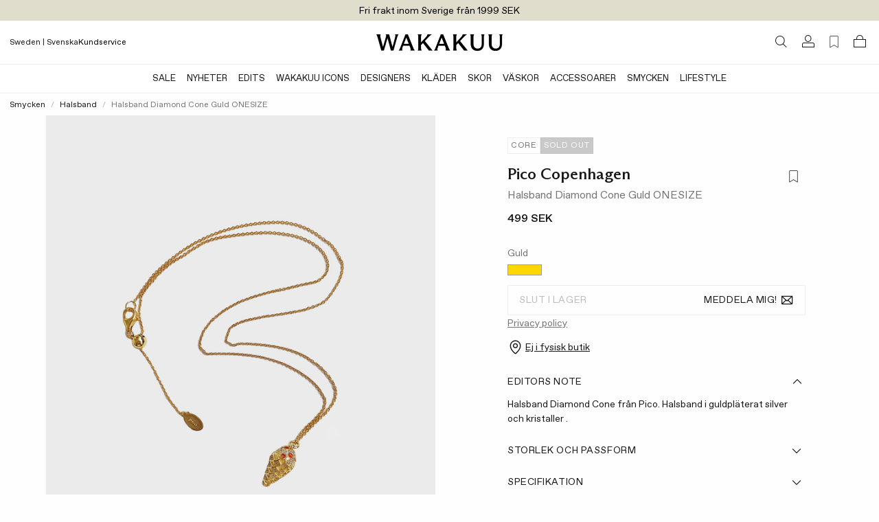

--- FILE ---
content_type: text/html;charset=UTF-8
request_url: https://www.wakakuu.com/se/dam/smycken/halsband/pico-halsband-diamond-cone-guld-onesize
body_size: 30857
content:
<!DOCTYPE html><html class="hydrated"><head>
    
<meta charset="utf-8"><style data-styles="">tycka-review-list,tycka-review-form-stars,tycka-checkbox-input,tycka-numeric-input,tycka-text-input,tycka-textarea-input,tycka-review-form-star,tycka-form,tycka-terms-and-conditions,tycka-review-form,tycka-arrow-icon,tycka-verified-badge,tycka-info-icon,tycka-modal-component,tycka-rating-stars,tycka-stars-component,tycka-star-component,tycka-average-rating,tycka-review-container,tycka-rating-facets,tycka-review-sorting{visibility:hidden}.hydrated{visibility:inherit}</style>
<meta name="viewport" content="width=device-width, initial-scale=1, maximum-scale=1">
<title>Pico Halsband Diamond Cone  Guld | WAKAKUU</title>
<link href="/ui/css/site.min.css?v=8499F5D650DF153CC9367555A8EE0C517C2C981CB0D09ADF89FCAFE27C41324B" rel="stylesheet" type="text/css">
    <link rel="apple-touch-icon" href="/storage/558BC8F3FCCEB2062911A994423D84919E557A1B68FF8413EA3069FA4D864FD5/f2d0635fb2224f42a7b2a2c40e71e9b6/48-48-1-png.Png/media/c5971102d19a49559f2ccbbec30f47c9/Wakakuu-logo-web.png" type="">
    <link rel="icon" href="/storage/558BC8F3FCCEB2062911A994423D84919E557A1B68FF8413EA3069FA4D864FD5/f2d0635fb2224f42a7b2a2c40e71e9b6/48-48-1-png.Png/media/c5971102d19a49559f2ccbbec30f47c9/Wakakuu-logo-web.png" type="image/png">
    <link rel="icon" href="/storage/558BC8F3FCCEB2062911A994423D84919E557A1B68FF8413EA3069FA4D864FD5/f2d0635fb2224f42a7b2a2c40e71e9b6/48-48-1-png.Png/media/c5971102d19a49559f2ccbbec30f47c9/Wakakuu-logo-web.png" type="image/png">
    <link rel="icon" href="/storage/9258D9D7EB7A8D60ED770AB3E4BB26DC642FACF113EA492459AE99208109A23B/f2d0635fb2224f42a7b2a2c40e71e9b6/32-32-1-png.Png/media/c5971102d19a49559f2ccbbec30f47c9/Wakakuu-logo-web.png" type="image/png">
    <link rel="icon" href="/storage/F68CC059942463209BC0FA03DB1412D220B0A33F1CF3A6A64FC13D3E3819A43F/f2d0635fb2224f42a7b2a2c40e71e9b6/16-16-1-png.Png/media/c5971102d19a49559f2ccbbec30f47c9/Wakakuu-logo-web.png" type="image/png">
    <link rel="shortcut icon" href="/storage/54164F8A8C9ACB132CE8827598D93259BC34757D8F3706E0C0D98ED17D4E33C1/f2d0635fb2224f42a7b2a2c40e71e9b6/16-16-1-png.Icon/media/c5971102d19a49559f2ccbbec30f47c9/Wakakuu-logo-web.ico" type="">
    <meta name="description" content="Halsband Diamond Cone från Pico. Halsband i guldpläterat silver och kristaller .">

    <link rel="canonical" href="https://www.wakakuu.com/se/dam/smycken/halsband/pico-halsband-diamond-cone-guld-onesize">

    <meta name="robots" content="index,follow">
<meta name="generator" content="Litium">
<meta property="og:title" content="Pico Halsband Diamond Cone  Guld">
<meta property="og:type" content="website">
    <meta property="og:image:secure_url" content="https://www.wakakuu.com/storage/DF3CF3EC0048CD169816820DBF6A17598A9704B314890816797B4D5EF4596081/7c5af47cc0734f45923231309df0ed67/jpg/media/2c45bea27df04e9b9afcca7f20c17250/product_image_165177-100-001.jpg">
    <meta property="og:image:secure_url" content="https://www.wakakuu.com/storage/7D8AF25CC39ABCCAF6F7BFAF8B63ED485CF8E13D1A0A40D789A554678FCABEAD/bf78a11b312044edb5f7cf2056a5e115/png/media/eae329396e0942e08aeb7e5f5cdba9e6/Wakakuu-logo-black.png">
<meta property="og:url" content="https://www.wakakuu.com/se/dam/smycken/halsband/pico-halsband-diamond-cone-guld-onesize">
<meta property="og:description" content="Halsband Diamond Cone fr&amp;#229;n Pico. Halsband i guldpl&amp;#228;terat silver och kristaller .">
<meta property="og:locale" content="sv_SE">
<meta property="og:site_name" content="| WAKAKUU">





    

<!-- Google Tag Manager --><!-- End Google Tag Manager -->


    
    
        <link rel="alternate" hreflang="en-US" href="https://www.wakakuu.com/en/women/smycken/halsband/pico-necklace-diamond-cone-gold-onesize">
    <link rel="alternate" hreflang="sv-SE" href="https://www.wakakuu.com/se/dam/smycken/halsband/pico-halsband-diamond-cone-guld-onesize">
    <link rel="alternate" hreflang="da-DK" href="https://www.wakakuu.com/dk/dame/smykker/halskæder/pico-necklace-diamond-cone-guld-onesize">
    <link rel="alternate" hreflang="nb-NO" href="https://www.wakakuu.com/no/dame/smykker/halsband/pico-necklace-diamond-cone-guld-onesize">

<link rel="stylesheet" type="text/css" href="/ui/css/2.site.min.css"><link type="text/css" rel="stylesheet" href="blob:https://www.wakakuu.com/912920d4-d262-45d3-b258-71bdf4666979"><link type="text/css" rel="stylesheet" href="blob:https://www.wakakuu.com/c5a07934-21e7-49b4-9dd3-9c5de1e7c1b3"><style type="text/css">.transform-component-module_wrapper__1_Fgj {
  position: relative;
  width: -moz-fit-content;
  width: fit-content;
  height: -moz-fit-content;
  height: fit-content;
  overflow: hidden;
  -webkit-touch-callout: none; /* iOS Safari */
  -webkit-user-select: none; /* Safari */
  -khtml-user-select: none; /* Konqueror HTML */
  -moz-user-select: none; /* Firefox */
  -ms-user-select: none; /* Internet Explorer/Edge */
  user-select: none;
  margin: 0;
  padding: 0;
}
.transform-component-module_content__2jYgh {
  display: flex;
  flex-wrap: wrap;
  width: -moz-fit-content;
  width: fit-content;
  height: -moz-fit-content;
  height: fit-content;
  margin: 0;
  padding: 0;
  transform-origin: 0% 0%;
}
.transform-component-module_content__2jYgh img {
  pointer-events: none;
}
</style><meta rel="x-prerender-render-id" content="d9e4795d-a2c3-45ce-b1e5-f85faadb57ba" />
			<meta rel="x-prerender-render-at" content="2026-01-12T00:10:03.690Z" /><meta rel="x-prerender-request-id" content="d9e4795d-a2c3-45ce-b1e5-f85faadb57ba" />
      		<meta rel="x-prerender-request-at" content="2026-01-12T00:10:03.402Z" /><meta rel="x-prerender-request-id" content="6c0a781e-7699-4fcd-84a1-d73202a626fc" />
      		<meta rel="x-prerender-request-at" content="2026-01-20T18:11:06.684Z" /></head>
<body class="product-page product-page--without-variants">
    <!-- Google Tag Manager (noscript) --><noscript><iframe src='//www.googletagmanager.com/ns.html?id=GTM-5GRPSDP' height='0' width='0' style='display:none;visibility:hidden'></iframe></noscript><!-- End Google Tag Manager (noscript) -->


    <div class="top-menu" style="background-color: #E1DDCD">
        <div class="row row--full top-menu__wrapper">
            <div class="top-menu__left-column-wrapper">
            </div>
            <div class="top-menu__announcement-text" id="top-menu-announcement-text" data-duration="10" data-color="#000000"><div><div style="transition: opacity 400ms ease 0s, transform 400ms ease 0s; transform: none; opacity: 1;"></div><div style="transition: opacity 400ms ease 0s, transform 400ms ease 0s; transform: none; opacity: 1;"><span href="" style="color: rgb(0, 0, 0);">Fri frakt inom Sverige från 1999 SEK</span></div></div></div>
            <div class="top-menu__right-links">
            </div>
        </div>
    </div>
        <header id="header-container" role="banner" class="header">
            


        <div class="header__two-columns-container header-algolia-search" id="header">
            <div class="header__two-columns__top-row">
                <div class="header__two-columns__top-row__quick-buttons">
                    <div id="mobile-nav-btn"><svg xmlns="http://www.w3.org/2000/svg" width="20" height="20" fill="currentColor" viewBox="0 0 256 256" class="mobile-navigation-button"><rect width="256" height="256" fill="none"></rect><line x1="40" y1="128" x2="216" y2="128" stroke="currentColor" stroke-linecap="round" stroke-linejoin="round" stroke-width="16"></line><line x1="40" y1="64" x2="216" y2="64" stroke="currentColor" stroke-linecap="round" stroke-linejoin="round" stroke-width="16"></line><line x1="40" y1="192" x2="216" y2="192" stroke="currentColor" stroke-linecap="round" stroke-linejoin="round" stroke-width="16"></line></svg></div>
                    <div class="header__two-columns__top-row__quick-search quickSearch"><div class="quick-search" role="search"><a class="header__link-block" href="/se/sokresultat"><i class="icon-search"></i></a></div></div>
                    <div class="header__two-columns__top-row__channel-picker">
                        <a id="channel-picker" data-country="{&quot;CurrentCountry&quot;:&quot;ebb2271a-5d3a-4572-b2f9-3c36030476ce&quot;,&quot;CurrentPageSystemId&quot;:&quot;7e2067f7-7a31-4a97-b34b-abae7e01a90e&quot;,&quot;CurrentLanguage&quot;:&quot;f574f188-c322-4140-8f83-b9120ce59e80&quot;,&quot;CurrentCurrency&quot;:null,&quot;DisplayName&quot;:&quot;Sweden | Svenska&quot;,&quot;GeoIpCountry&quot;:null,&quot;Flag&quot;:null,&quot;ChannelPickerItems&quot;:[{&quot;CountryName&quot;:&quot;Australia&quot;,&quot;CountryId&quot;:&quot;0047d4ba-3e7b-4504-8cfa-b709953b985d&quot;,&quot;CurrencyString&quot;:&quot;US$/USD&quot;,&quot;Channels&quot;:[{&quot;ChannelId&quot;:&quot;53df87bc-47f8-4dea-b550-7cdc7e35dc8a&quot;,&quot;ChannelName&quot;:&quot;Engelska&quot;}],&quot;CountryCode&quot;:&quot;AU&quot;},{&quot;CountryName&quot;:&quot;Austria&quot;,&quot;CountryId&quot;:&quot;ee6bb96c-df9a-4d81-b3a0-1646301b3e6e&quot;,&quot;CurrencyString&quot;:&quot;€/EUR&quot;,&quot;Channels&quot;:[{&quot;ChannelId&quot;:&quot;53df87bc-47f8-4dea-b550-7cdc7e35dc8a&quot;,&quot;ChannelName&quot;:&quot;Engelska&quot;}],&quot;CountryCode&quot;:&quot;AT&quot;},{&quot;CountryName&quot;:&quot;Belgium&quot;,&quot;CountryId&quot;:&quot;b260384c-3d70-432b-ae58-53d5e40084dc&quot;,&quot;CurrencyString&quot;:&quot;€/EUR&quot;,&quot;Channels&quot;:[{&quot;ChannelId&quot;:&quot;53df87bc-47f8-4dea-b550-7cdc7e35dc8a&quot;,&quot;ChannelName&quot;:&quot;Engelska&quot;}],&quot;CountryCode&quot;:&quot;BE&quot;},{&quot;CountryName&quot;:&quot;Bulgaria&quot;,&quot;CountryId&quot;:&quot;83afd42a-baa1-444a-aa25-5a90c8d70952&quot;,&quot;CurrencyString&quot;:&quot;€/EUR&quot;,&quot;Channels&quot;:[{&quot;ChannelId&quot;:&quot;53df87bc-47f8-4dea-b550-7cdc7e35dc8a&quot;,&quot;ChannelName&quot;:&quot;Engelska&quot;}],&quot;CountryCode&quot;:&quot;BG&quot;},{&quot;CountryName&quot;:&quot;Croatia&quot;,&quot;CountryId&quot;:&quot;ec1b2484-0d95-40a5-8c6a-ea8395bb6bc4&quot;,&quot;CurrencyString&quot;:&quot;€/EUR&quot;,&quot;Channels&quot;:[{&quot;ChannelId&quot;:&quot;53df87bc-47f8-4dea-b550-7cdc7e35dc8a&quot;,&quot;ChannelName&quot;:&quot;Engelska&quot;}],&quot;CountryCode&quot;:&quot;HR&quot;},{&quot;CountryName&quot;:&quot;Cyprus&quot;,&quot;CountryId&quot;:&quot;a680f2f2-3f29-49c7-8103-3ace66a96736&quot;,&quot;CurrencyString&quot;:&quot;€/EUR&quot;,&quot;Channels&quot;:[{&quot;ChannelId&quot;:&quot;53df87bc-47f8-4dea-b550-7cdc7e35dc8a&quot;,&quot;ChannelName&quot;:&quot;Engelska&quot;}],&quot;CountryCode&quot;:&quot;CY&quot;},{&quot;CountryName&quot;:&quot;Czech Republic&quot;,&quot;CountryId&quot;:&quot;ab776825-57ca-4f43-82e9-1ed3a84eb0f8&quot;,&quot;CurrencyString&quot;:&quot;Kč/CZK&quot;,&quot;Channels&quot;:[{&quot;ChannelId&quot;:&quot;53df87bc-47f8-4dea-b550-7cdc7e35dc8a&quot;,&quot;ChannelName&quot;:&quot;Engelska&quot;}],&quot;CountryCode&quot;:&quot;CZ&quot;},{&quot;CountryName&quot;:&quot;Denmark&quot;,&quot;CountryId&quot;:&quot;deb0a4fa-7f81-4646-b46c-db0852ee847b&quot;,&quot;CurrencyString&quot;:&quot;DKK/DKK&quot;,&quot;Channels&quot;:[{&quot;ChannelId&quot;:&quot;4ed38f97-a88c-48ef-b3d0-cd70f1e8dc32&quot;,&quot;ChannelName&quot;:&quot;Danska&quot;},{&quot;ChannelId&quot;:&quot;53df87bc-47f8-4dea-b550-7cdc7e35dc8a&quot;,&quot;ChannelName&quot;:&quot;Engelska&quot;}],&quot;CountryCode&quot;:&quot;DK&quot;},{&quot;CountryName&quot;:&quot;Estonia&quot;,&quot;CountryId&quot;:&quot;4b73197f-cb3c-4f38-8caf-74d288654f8e&quot;,&quot;CurrencyString&quot;:&quot;€/EUR&quot;,&quot;Channels&quot;:[{&quot;ChannelId&quot;:&quot;53df87bc-47f8-4dea-b550-7cdc7e35dc8a&quot;,&quot;ChannelName&quot;:&quot;Engelska&quot;}],&quot;CountryCode&quot;:&quot;EE&quot;},{&quot;CountryName&quot;:&quot;Finland&quot;,&quot;CountryId&quot;:&quot;71e80c68-8de0-4197-af36-4e5d16c7a42b&quot;,&quot;CurrencyString&quot;:&quot;€/EUR&quot;,&quot;Channels&quot;:[{&quot;ChannelId&quot;:&quot;53df87bc-47f8-4dea-b550-7cdc7e35dc8a&quot;,&quot;ChannelName&quot;:&quot;Engelska&quot;}],&quot;CountryCode&quot;:&quot;FI&quot;},{&quot;CountryName&quot;:&quot;France&quot;,&quot;CountryId&quot;:&quot;0339505b-4cab-474e-8b8a-767ae8758d5f&quot;,&quot;CurrencyString&quot;:&quot;€/EUR&quot;,&quot;Channels&quot;:[{&quot;ChannelId&quot;:&quot;53df87bc-47f8-4dea-b550-7cdc7e35dc8a&quot;,&quot;ChannelName&quot;:&quot;Engelska&quot;}],&quot;CountryCode&quot;:&quot;FR&quot;},{&quot;CountryName&quot;:&quot;Germany&quot;,&quot;CountryId&quot;:&quot;228b8765-5715-4b02-9076-16c1feaafe8a&quot;,&quot;CurrencyString&quot;:&quot;€/EUR&quot;,&quot;Channels&quot;:[{&quot;ChannelId&quot;:&quot;53df87bc-47f8-4dea-b550-7cdc7e35dc8a&quot;,&quot;ChannelName&quot;:&quot;Engelska&quot;}],&quot;CountryCode&quot;:&quot;DE&quot;},{&quot;CountryName&quot;:&quot;Greece&quot;,&quot;CountryId&quot;:&quot;e03600ba-6f6a-4be8-9d22-644769d4276a&quot;,&quot;CurrencyString&quot;:&quot;€/EUR&quot;,&quot;Channels&quot;:[{&quot;ChannelId&quot;:&quot;53df87bc-47f8-4dea-b550-7cdc7e35dc8a&quot;,&quot;ChannelName&quot;:&quot;Engelska&quot;}],&quot;CountryCode&quot;:&quot;GR&quot;},{&quot;CountryName&quot;:&quot;Hong Kong&quot;,&quot;CountryId&quot;:&quot;a77704e3-b251-4999-8aac-9a86c392f390&quot;,&quot;CurrencyString&quot;:&quot;US$/USD&quot;,&quot;Channels&quot;:[{&quot;ChannelId&quot;:&quot;53df87bc-47f8-4dea-b550-7cdc7e35dc8a&quot;,&quot;ChannelName&quot;:&quot;Engelska&quot;}],&quot;CountryCode&quot;:&quot;HK&quot;},{&quot;CountryName&quot;:&quot;Hungary&quot;,&quot;CountryId&quot;:&quot;9876463d-4910-4313-9892-4a1c1c68c3a2&quot;,&quot;CurrencyString&quot;:&quot;€/EUR&quot;,&quot;Channels&quot;:[{&quot;ChannelId&quot;:&quot;53df87bc-47f8-4dea-b550-7cdc7e35dc8a&quot;,&quot;ChannelName&quot;:&quot;Engelska&quot;}],&quot;CountryCode&quot;:&quot;HU&quot;},{&quot;CountryName&quot;:&quot;Ireland&quot;,&quot;CountryId&quot;:&quot;a080c047-a202-4c47-9bf7-40659c1df01c&quot;,&quot;CurrencyString&quot;:&quot;€/EUR&quot;,&quot;Channels&quot;:[{&quot;ChannelId&quot;:&quot;53df87bc-47f8-4dea-b550-7cdc7e35dc8a&quot;,&quot;ChannelName&quot;:&quot;Engelska&quot;}],&quot;CountryCode&quot;:&quot;IE&quot;},{&quot;CountryName&quot;:&quot;Italy&quot;,&quot;CountryId&quot;:&quot;0f4addde-f8b7-44df-a9e7-0944806b2bc7&quot;,&quot;CurrencyString&quot;:&quot;€/EUR&quot;,&quot;Channels&quot;:[{&quot;ChannelId&quot;:&quot;53df87bc-47f8-4dea-b550-7cdc7e35dc8a&quot;,&quot;ChannelName&quot;:&quot;Engelska&quot;}],&quot;CountryCode&quot;:&quot;IT&quot;},{&quot;CountryName&quot;:&quot;Japan&quot;,&quot;CountryId&quot;:&quot;26e69a6c-58b8-43c2-bcd0-26d59ff6e6e5&quot;,&quot;CurrencyString&quot;:&quot;US$/USD&quot;,&quot;Channels&quot;:[{&quot;ChannelId&quot;:&quot;53df87bc-47f8-4dea-b550-7cdc7e35dc8a&quot;,&quot;ChannelName&quot;:&quot;Engelska&quot;}],&quot;CountryCode&quot;:&quot;JP&quot;},{&quot;CountryName&quot;:&quot;Korea&quot;,&quot;CountryId&quot;:&quot;db1b7056-f246-44f8-a15a-fd7fb51a3cb5&quot;,&quot;CurrencyString&quot;:&quot;US$/USD&quot;,&quot;Channels&quot;:[{&quot;ChannelId&quot;:&quot;53df87bc-47f8-4dea-b550-7cdc7e35dc8a&quot;,&quot;ChannelName&quot;:&quot;Engelska&quot;}],&quot;CountryCode&quot;:&quot;KR&quot;},{&quot;CountryName&quot;:&quot;Latvia&quot;,&quot;CountryId&quot;:&quot;e131b0fa-edc3-464b-9630-c8f1bdc719df&quot;,&quot;CurrencyString&quot;:&quot;€/EUR&quot;,&quot;Channels&quot;:[{&quot;ChannelId&quot;:&quot;53df87bc-47f8-4dea-b550-7cdc7e35dc8a&quot;,&quot;ChannelName&quot;:&quot;Engelska&quot;}],&quot;CountryCode&quot;:&quot;LV&quot;},{&quot;CountryName&quot;:&quot;Lithuania&quot;,&quot;CountryId&quot;:&quot;8dc9aff1-269d-497e-930e-13d505681101&quot;,&quot;CurrencyString&quot;:&quot;€/EUR&quot;,&quot;Channels&quot;:[{&quot;ChannelId&quot;:&quot;53df87bc-47f8-4dea-b550-7cdc7e35dc8a&quot;,&quot;ChannelName&quot;:&quot;Engelska&quot;}],&quot;CountryCode&quot;:&quot;LT&quot;},{&quot;CountryName&quot;:&quot;Luxembourg&quot;,&quot;CountryId&quot;:&quot;982b3716-c1dd-4e12-b449-c809e7a1d0e8&quot;,&quot;CurrencyString&quot;:&quot;€/EUR&quot;,&quot;Channels&quot;:[{&quot;ChannelId&quot;:&quot;53df87bc-47f8-4dea-b550-7cdc7e35dc8a&quot;,&quot;ChannelName&quot;:&quot;Engelska&quot;}],&quot;CountryCode&quot;:&quot;LU&quot;},{&quot;CountryName&quot;:&quot;Malta&quot;,&quot;CountryId&quot;:&quot;423588d6-e688-47fa-9303-dac7c71a0511&quot;,&quot;CurrencyString&quot;:&quot;€/EUR&quot;,&quot;Channels&quot;:[{&quot;ChannelId&quot;:&quot;53df87bc-47f8-4dea-b550-7cdc7e35dc8a&quot;,&quot;ChannelName&quot;:&quot;Engelska&quot;}],&quot;CountryCode&quot;:&quot;MT&quot;},{&quot;CountryName&quot;:&quot;Monaco&quot;,&quot;CountryId&quot;:&quot;d8146046-c238-45de-b4b2-013169756212&quot;,&quot;CurrencyString&quot;:&quot;€/EUR&quot;,&quot;Channels&quot;:[{&quot;ChannelId&quot;:&quot;53df87bc-47f8-4dea-b550-7cdc7e35dc8a&quot;,&quot;ChannelName&quot;:&quot;Engelska&quot;}],&quot;CountryCode&quot;:&quot;MC&quot;},{&quot;CountryName&quot;:&quot;Netherlands&quot;,&quot;CountryId&quot;:&quot;d02aa997-849a-4f92-85c4-ffb4b9aa72d9&quot;,&quot;CurrencyString&quot;:&quot;€/EUR&quot;,&quot;Channels&quot;:[{&quot;ChannelId&quot;:&quot;53df87bc-47f8-4dea-b550-7cdc7e35dc8a&quot;,&quot;ChannelName&quot;:&quot;Engelska&quot;}],&quot;CountryCode&quot;:&quot;NL&quot;},{&quot;CountryName&quot;:&quot;Norge&quot;,&quot;CountryId&quot;:&quot;c3753644-45d1-4132-a27d-a3ef04658e32&quot;,&quot;CurrencyString&quot;:&quot;NOK/NOK&quot;,&quot;Channels&quot;:[{&quot;ChannelId&quot;:&quot;53df87bc-47f8-4dea-b550-7cdc7e35dc8a&quot;,&quot;ChannelName&quot;:&quot;Engelska&quot;},{&quot;ChannelId&quot;:&quot;815c1e33-513f-493c-ba7b-fa3ead7255cc&quot;,&quot;ChannelName&quot;:&quot;Norska&quot;}],&quot;CountryCode&quot;:&quot;NO&quot;},{&quot;CountryName&quot;:&quot;Filippinerna&quot;,&quot;CountryId&quot;:&quot;4917580f-8e00-4ec7-bbc3-5d1f5ddda709&quot;,&quot;CurrencyString&quot;:&quot;US$/USD&quot;,&quot;Channels&quot;:[{&quot;ChannelId&quot;:&quot;53df87bc-47f8-4dea-b550-7cdc7e35dc8a&quot;,&quot;ChannelName&quot;:&quot;Engelska&quot;}],&quot;CountryCode&quot;:&quot;PH&quot;},{&quot;CountryName&quot;:&quot;Poland&quot;,&quot;CountryId&quot;:&quot;ab52fe6b-e274-40d6-901a-c8fb4585d80c&quot;,&quot;CurrencyString&quot;:&quot;zł/PLN&quot;,&quot;Channels&quot;:[{&quot;ChannelId&quot;:&quot;53df87bc-47f8-4dea-b550-7cdc7e35dc8a&quot;,&quot;ChannelName&quot;:&quot;Engelska&quot;}],&quot;CountryCode&quot;:&quot;PL&quot;},{&quot;CountryName&quot;:&quot;Portugal&quot;,&quot;CountryId&quot;:&quot;e84941f6-47a4-4302-b384-c3cee0cae539&quot;,&quot;CurrencyString&quot;:&quot;€/EUR&quot;,&quot;Channels&quot;:[{&quot;ChannelId&quot;:&quot;53df87bc-47f8-4dea-b550-7cdc7e35dc8a&quot;,&quot;ChannelName&quot;:&quot;Engelska&quot;}],&quot;CountryCode&quot;:&quot;PT&quot;},{&quot;CountryName&quot;:&quot;Romania&quot;,&quot;CountryId&quot;:&quot;8e14d792-144b-43ee-bdc4-4f5428cea3ae&quot;,&quot;CurrencyString&quot;:&quot;€/EUR&quot;,&quot;Channels&quot;:[{&quot;ChannelId&quot;:&quot;53df87bc-47f8-4dea-b550-7cdc7e35dc8a&quot;,&quot;ChannelName&quot;:&quot;Engelska&quot;}],&quot;CountryCode&quot;:&quot;RO&quot;},{&quot;CountryName&quot;:&quot;Singapore&quot;,&quot;CountryId&quot;:&quot;a383539f-f30f-447b-85bb-1e7c478885ac&quot;,&quot;CurrencyString&quot;:&quot;US$/USD&quot;,&quot;Channels&quot;:[{&quot;ChannelId&quot;:&quot;53df87bc-47f8-4dea-b550-7cdc7e35dc8a&quot;,&quot;ChannelName&quot;:&quot;Engelska&quot;}],&quot;CountryCode&quot;:&quot;SG&quot;},{&quot;CountryName&quot;:&quot;Slovakia&quot;,&quot;CountryId&quot;:&quot;ba01c639-d5c5-4c60-83a2-c0178780fe5f&quot;,&quot;CurrencyString&quot;:&quot;€/EUR&quot;,&quot;Channels&quot;:[{&quot;ChannelId&quot;:&quot;53df87bc-47f8-4dea-b550-7cdc7e35dc8a&quot;,&quot;ChannelName&quot;:&quot;Engelska&quot;}],&quot;CountryCode&quot;:&quot;SK&quot;},{&quot;CountryName&quot;:&quot;Slovenia&quot;,&quot;CountryId&quot;:&quot;d5a69ea4-8797-41b5-b55b-29117b862e57&quot;,&quot;CurrencyString&quot;:&quot;€/EUR&quot;,&quot;Channels&quot;:[{&quot;ChannelId&quot;:&quot;53df87bc-47f8-4dea-b550-7cdc7e35dc8a&quot;,&quot;ChannelName&quot;:&quot;Engelska&quot;}],&quot;CountryCode&quot;:&quot;SI&quot;},{&quot;CountryName&quot;:&quot;Spain&quot;,&quot;CountryId&quot;:&quot;bc43a21e-6dc0-473d-a91b-4bef7c45fbea&quot;,&quot;CurrencyString&quot;:&quot;€/EUR&quot;,&quot;Channels&quot;:[{&quot;ChannelId&quot;:&quot;53df87bc-47f8-4dea-b550-7cdc7e35dc8a&quot;,&quot;ChannelName&quot;:&quot;Engelska&quot;}],&quot;CountryCode&quot;:&quot;ES&quot;},{&quot;CountryName&quot;:&quot;Sverige&quot;,&quot;CountryId&quot;:&quot;ebb2271a-5d3a-4572-b2f9-3c36030476ce&quot;,&quot;CurrencyString&quot;:&quot;SEK/SEK&quot;,&quot;Channels&quot;:[{&quot;ChannelId&quot;:&quot;f574f188-c322-4140-8f83-b9120ce59e80&quot;,&quot;ChannelName&quot;:&quot;Svenska&quot;}],&quot;CountryCode&quot;:&quot;SE&quot;},{&quot;CountryName&quot;:&quot;Switzerland&quot;,&quot;CountryId&quot;:&quot;c0eeb2b4-2d62-4491-9ced-aadf660689a1&quot;,&quot;CurrencyString&quot;:&quot;CHF/CHF&quot;,&quot;Channels&quot;:[{&quot;ChannelId&quot;:&quot;53df87bc-47f8-4dea-b550-7cdc7e35dc8a&quot;,&quot;ChannelName&quot;:&quot;Engelska&quot;}],&quot;CountryCode&quot;:&quot;CH&quot;},{&quot;CountryName&quot;:&quot;United Kingdom&quot;,&quot;CountryId&quot;:&quot;2cb59b37-b5c0-4bf9-a0ce-0cb32e24945b&quot;,&quot;CurrencyString&quot;:&quot;£/GBP&quot;,&quot;Channels&quot;:[{&quot;ChannelId&quot;:&quot;53df87bc-47f8-4dea-b550-7cdc7e35dc8a&quot;,&quot;ChannelName&quot;:&quot;Engelska&quot;}],&quot;CountryCode&quot;:&quot;GB&quot;},{&quot;CountryName&quot;:&quot;United States&quot;,&quot;CountryId&quot;:&quot;9cd0f41b-8304-4d77-b2c0-99232a412b2f&quot;,&quot;CurrencyString&quot;:&quot;US$/USD&quot;,&quot;Channels&quot;:[{&quot;ChannelId&quot;:&quot;53df87bc-47f8-4dea-b550-7cdc7e35dc8a&quot;,&quot;ChannelName&quot;:&quot;Engelska&quot;}],&quot;CountryCode&quot;:&quot;US&quot;}],&quot;Channels&quot;:[{&quot;PreferredCountries&quot;:null,&quot;ChannelId&quot;:&quot;f574f188-c322-4140-8f83-b9120ce59e80&quot;},{&quot;PreferredCountries&quot;:null,&quot;ChannelId&quot;:&quot;53df87bc-47f8-4dea-b550-7cdc7e35dc8a&quot;},{&quot;PreferredCountries&quot;:null,&quot;ChannelId&quot;:&quot;4ed38f97-a88c-48ef-b3d0-cd70f1e8dc32&quot;},{&quot;PreferredCountries&quot;:null,&quot;ChannelId&quot;:&quot;815c1e33-513f-493c-ba7b-fa3ead7255cc&quot;}],&quot;CurrentPageType&quot;:&quot;Product&quot;}"><div class="channel-picker"><div class="channel-picker__current-currency">Sweden | Svenska</div></div></a>
                    </div>
                    <div class="header__two-columns__top-row__links">
<a href="https://wakakuu.zendesk.com/hc/sv" style="color: #000000" target="">Kundservice</a>                    </div>
                </div>
                <div class="header__two-columns__top-row__logo">
                    <a href="/se/">
                        <img src="/storage/A92ACC540DA3F2AF4505A76FB96B5335B569A2E3D2406FE13B17CE4CB6CF64CA/bf78a11b312044edb5f7cf2056a5e115/367-48-0-png.Png/media/eae329396e0942e08aeb7e5f5cdba9e6/Wakakuu-logo-black.png">
                    </a>
                </div>
                <div class="header__components header__components--right">
                    <div class="quickSearchToggle"><a class="header__link-block" href="/se/sokresultat"><i class="icon-search"></i></a></div>
                    
                    

<div class="profile">
    <a href="/se/logga-in?RedirectUrl=%2fse%2fdam%2fsmycken%2fhalsband%2fpico-halsband-diamond-cone-guld-onesize" class="header__link-block">
        <i class="icon-login"></i>
    </a>
</div>
                    <div class="favorite-count-button-react"><div class="favorite-count-button-container"><a class="header__link-block" aria-label="Favorites (0)"><i class="ph ph-bookmark-simple-thin"></i></a></div></div>
                    <div id="miniCart" class="cart cart--mini"><div class="cart cart--mini"><a class="header__link-block"><i class="icon-bag"></i></a></div></div>
                    <div id="quickSearch_Suggestions"><div class="quickSearch_suggestions.container"></div></div>
                </div>
            </div>
            <div class="header__two-columns__bottom-row header__row extended-header  ">
                <div class="header__two-columns__bottom-row__navigation-wrapper">
                    <nav role="navigation" class="header__two-columns__bottom-row__navbar navbar scrollable-shadow" id="navbar"><ul class="navbar__menu"><li class="navbar__item"><a class="navbar__link  has-children " href="/se/rea" style="color: rgb(24, 24, 24);">SALE</a></li><li class="navbar__item"><a class="navbar__link  has-children " href="/se/nyheter">Nyheter</a><div class="mega-menu show-for-medium-large "><div class="row"><div class="mega-menu__groups small-2"><div class="mega-menu__group "><div class="mega-menu__group-header">NYHETER</div><div class="mega-menu__group-links"><a href="/se/nyheter">Nyheter</a><a href="/se/nyheter/denna-vecka">Senast Inkommet</a><a href="/se/nyheter/denna-manad">Säsongens Nyheter</a></div><div class="mega-menu__group-header">UPPTÄCK</div><div class="mega-menu__group-links"><a href="/se/our-edits/bastsaljare">Bästsäljare</a><a href="/se/our-edits/ater-i-lager">Åter i lager</a><a href="/se/our-edits/w-sustain">W Sustain</a></div></div></div><div class="mega-menu__block-area small-10"><div><section data-litium-block-id="441fbc92-9648-4b67-a4af-b6b07a5b1b8e" class="" style="">
<div data-productlist="">
        <ul class="product-list">
                <li class="product-list__item">
        

<div class="product__wrapper" data-list="">
    <json-data id="gtm-product">{"id":"177977-018-012","algoliaId":"177977-018","name":"Jacka DB Doublé  Ljusbeige","brand":"Dagmar","category":"Women/Clothes/Jackets \u0026 Coats","variant":"36","price":"7999","productDiscount":""}</json-data>
    <figure class="product__figure">
            <a href="/se/dam/klader/jackor-kappor/dagmar-jacka-db-double-ljusbeige" class="product__image-link">


                


<picture>
    <source media="(max-width: 767px)" srcset="/storage/F88D8F346E97EB3CE323242D6077A0AA4D287E821E855543CDD683EB483D95B9/6633420f69914a5dac84f1b135e26b17/480-600-0-jpg.Jpeg/media/99e2fbe97280461e8038185f93e36a14/product_image_177977-018-001.jpeg">
    <source media="(min-width: 768px) and (max-width: 1439px)" srcset="/storage/F88D8F346E97EB3CE323242D6077A0AA4D287E821E855543CDD683EB483D95B9/6633420f69914a5dac84f1b135e26b17/480-600-0-jpg.Jpeg/media/99e2fbe97280461e8038185f93e36a14/product_image_177977-018-001.jpeg">
    <source media="(min-width: 1440px) and (max-width: 1919px)" srcset="/storage/F88D8F346E97EB3CE323242D6077A0AA4D287E821E855543CDD683EB483D95B9/6633420f69914a5dac84f1b135e26b17/480-600-0-jpg.Jpeg/media/99e2fbe97280461e8038185f93e36a14/product_image_177977-018-001.jpeg">
    <source media="(min-width: 1920px)" srcset="/storage/E0341FA769DAF7024BF5C262B7D9CA7A73E6FFB0D1FCF13E1FE4FE0A7CF59A07/6633420f69914a5dac84f1b135e26b17/640-800-0-jpg.Jpeg/media/99e2fbe97280461e8038185f93e36a14/product_image_177977-018-001.jpeg">
    <img src="/storage/F88D8F346E97EB3CE323242D6077A0AA4D287E821E855543CDD683EB483D95B9/6633420f69914a5dac84f1b135e26b17/480-600-0-jpg.Jpeg/media/99e2fbe97280461e8038185f93e36a14/product_image_177977-018-001.jpeg" alt="Jacka DB Doublé  Ljusbeige 1" class="product__image--first" loading="lazy">
</picture>




<picture>
    <source media="(max-width: 767px)" srcset="/storage/ED68D90FC9B45C453FA0153F74E32203420888348378E98BD0D0A5FBD26F4B6D/54db189ebeab4b00aee879279e784bb9/480-600-0-jpg.Jpeg/media/8ebfe57c58de413b81ddfd990eb56caf/product_image_177977-018-003.jpeg">
    <source media="(min-width: 768px) and (max-width: 1439px)" srcset="/storage/ED68D90FC9B45C453FA0153F74E32203420888348378E98BD0D0A5FBD26F4B6D/54db189ebeab4b00aee879279e784bb9/480-600-0-jpg.Jpeg/media/8ebfe57c58de413b81ddfd990eb56caf/product_image_177977-018-003.jpeg">
    <source media="(min-width: 1440px) and (max-width: 1919px)" srcset="/storage/ED68D90FC9B45C453FA0153F74E32203420888348378E98BD0D0A5FBD26F4B6D/54db189ebeab4b00aee879279e784bb9/480-600-0-jpg.Jpeg/media/8ebfe57c58de413b81ddfd990eb56caf/product_image_177977-018-003.jpeg">
    <source media="(min-width: 1920px)" srcset="/storage/C0150D931365ED11558781EF4864104B37EDFF3D0AC48015EC819C720969189F/54db189ebeab4b00aee879279e784bb9/640-800-0-jpg.Jpeg/media/8ebfe57c58de413b81ddfd990eb56caf/product_image_177977-018-003.jpeg">
    <img src="/storage/ED68D90FC9B45C453FA0153F74E32203420888348378E98BD0D0A5FBD26F4B6D/54db189ebeab4b00aee879279e784bb9/480-600-0-jpg.Jpeg/media/8ebfe57c58de413b81ddfd990eb56caf/product_image_177977-018-003.jpeg" alt="Jacka DB Doublé  Ljusbeige 2" class="product__image--secondary" loading="lazy">
</picture>            </a>
            </figure>
    <article class="product__info">
        <meta content="Jacka DB Doublé från Dagmar. En handsydd dubbelknäppt jacka i lyxig ull doublé med en förlängd och mjukt rundad silhuett. Designad med nedhasade axlar, slag, markerande sömmar och skräddarsydda knappar i horn för en elegant finish. Färdigställd med dolda fickor i sömmen – ett tidlöst och sofistikerat nyckelplagg.">
            <meta>
        <div class="product__info--header">
            <a href="/se/dam/klader/jackor-kappor/dagmar-jacka-db-double-ljusbeige" title="Jacka DB Doublé  Ljusbeige">
                <div>
                        <span class="product__brand">Dagmar</span>
                </div>
            </a>
            
            
        </div>
        <div class="product__price">
        <span class="price">
7 999 SEK        </span>
                            <link href="http://schema.org/InStock">
            <link href="/se/dam/klader/jackor-kappor/dagmar-jacka-db-double-ljusbeige">
        </div>
        <div class="product__tag-color-wrapper">
                    </div>
    </article>
</div>


    </li>
    <li class="product-list__item">
        

<div class="product__wrapper" data-list="">
    <json-data id="gtm-product">{"id":"177896-256-002","algoliaId":"177896-256","name":"Sweatshirt Ritz Unisex Navy","brand":"Ritz Paris x Frame","category":"Women/Clothes/Sweaters \u0026 cardigans","variant":"S","price":"4599","productDiscount":""}</json-data>
    <figure class="product__figure">
            <a href="/se/dam/klader/trojor-koftor/ritzxframe-sweatshirt-ritz-unisex-navy" class="product__image-link">


                


<picture>
    <source media="(max-width: 767px)" srcset="/storage/E9F93820E2ABAAB525ACDC76B53CB342E3347ADEEA4CFD17F4803D28B5857820/d7a70c704df7450690d6f4813fda28a7/480-600-0-jpg.Jpeg/media/ab4368b4296c463bb38df76ecc62ace9/product_image_177896-256-001.jpeg">
    <source media="(min-width: 768px) and (max-width: 1439px)" srcset="/storage/E9F93820E2ABAAB525ACDC76B53CB342E3347ADEEA4CFD17F4803D28B5857820/d7a70c704df7450690d6f4813fda28a7/480-600-0-jpg.Jpeg/media/ab4368b4296c463bb38df76ecc62ace9/product_image_177896-256-001.jpeg">
    <source media="(min-width: 1440px) and (max-width: 1919px)" srcset="/storage/E9F93820E2ABAAB525ACDC76B53CB342E3347ADEEA4CFD17F4803D28B5857820/d7a70c704df7450690d6f4813fda28a7/480-600-0-jpg.Jpeg/media/ab4368b4296c463bb38df76ecc62ace9/product_image_177896-256-001.jpeg">
    <source media="(min-width: 1920px)" srcset="/storage/FBBA9916779036BEB163CD007D64F280289FD547D7A06DD3334016E4B013714B/d7a70c704df7450690d6f4813fda28a7/640-800-0-jpg.Jpeg/media/ab4368b4296c463bb38df76ecc62ace9/product_image_177896-256-001.jpeg">
    <img src="/storage/E9F93820E2ABAAB525ACDC76B53CB342E3347ADEEA4CFD17F4803D28B5857820/d7a70c704df7450690d6f4813fda28a7/480-600-0-jpg.Jpeg/media/ab4368b4296c463bb38df76ecc62ace9/product_image_177896-256-001.jpeg" alt="Sweatshirt Ritz Unisex Navy 1" class="product__image--first" loading="lazy">
</picture>




<picture>
    <source media="(max-width: 767px)" srcset="/storage/C19518DB9C44C5B4D4A6DC7853C80F92AD615F4A7F34979B99A2519C2485F2A1/b66703454a2a46b9b26db6288d2255f4/480-600-0-jpg.Jpeg/media/927f2b6c9a1842f4ae703fce098d81ea/product_image_177896-256-003.jpeg">
    <source media="(min-width: 768px) and (max-width: 1439px)" srcset="/storage/C19518DB9C44C5B4D4A6DC7853C80F92AD615F4A7F34979B99A2519C2485F2A1/b66703454a2a46b9b26db6288d2255f4/480-600-0-jpg.Jpeg/media/927f2b6c9a1842f4ae703fce098d81ea/product_image_177896-256-003.jpeg">
    <source media="(min-width: 1440px) and (max-width: 1919px)" srcset="/storage/C19518DB9C44C5B4D4A6DC7853C80F92AD615F4A7F34979B99A2519C2485F2A1/b66703454a2a46b9b26db6288d2255f4/480-600-0-jpg.Jpeg/media/927f2b6c9a1842f4ae703fce098d81ea/product_image_177896-256-003.jpeg">
    <source media="(min-width: 1920px)" srcset="/storage/1A4468F6C2EF58050F2A151B64131C503352829252F25C11FFFA5EE30A5F12FF/b66703454a2a46b9b26db6288d2255f4/640-800-0-jpg.Jpeg/media/927f2b6c9a1842f4ae703fce098d81ea/product_image_177896-256-003.jpeg">
    <img src="/storage/C19518DB9C44C5B4D4A6DC7853C80F92AD615F4A7F34979B99A2519C2485F2A1/b66703454a2a46b9b26db6288d2255f4/480-600-0-jpg.Jpeg/media/927f2b6c9a1842f4ae703fce098d81ea/product_image_177896-256-003.jpeg" alt="Sweatshirt Ritz Unisex Navy 2" class="product__image--secondary" loading="lazy">
</picture>            </a>
            </figure>
    <article class="product__info">
        <meta content="Sweatshirt Ritz Unisex från Ritz x Frame. Designad i en något oversize passform och skapad genom ett exklusivt samarbete mellan FRAME och ikoniska Ritz Paris. Tröjan pryds av hotellets emblem och logotyp över bröstet, och “Suite Dreams” är broderat över ryggen. Wakakuu är stolta över att vara exklusiv återförsäljare i Norden av denna limiterade kollektion.">
            <meta>
        <div class="product__info--header">
            <a href="/se/dam/klader/trojor-koftor/ritzxframe-sweatshirt-ritz-unisex-navy" title="Sweatshirt Ritz Unisex Navy">
                <div>
                        <span class="product__brand">Ritz Paris x Frame</span>
                </div>
            </a>
            
            
        </div>
        <div class="product__price">
        <span class="price">
4 599 SEK        </span>
                            <link href="http://schema.org/InStock">
            <link href="/se/dam/klader/trojor-koftor/ritzxframe-sweatshirt-ritz-unisex-navy">
        </div>
        <div class="product__tag-color-wrapper">
                    </div>
    </article>
</div>


    </li>
    <li class="product-list__item">
        

<div class="product__wrapper" data-list="">
    <json-data id="gtm-product">{"id":"176814-031-100","algoliaId":"176814-031","name":"Keps Syracuse  Grön","brand":"Sporty \u0026 Rich","category":"Women/Accesories/Hats \u0026 caps","variant":"ONESIZE","price":"799","productDiscount":""}</json-data>
    <figure class="product__figure">
            <a href="/se/dam/accessoarer/hattar-och-mossor/sporty-ric-keps-syracuse-gron-onesize" class="product__image-link">


                


<picture>
    <source media="(max-width: 767px)" srcset="/storage/85353CEA21192FF3341F6B3AD4399AAC81F99AE1C7A9D54E37BADF1712382B27/788407fee691416aad90c90ab6880a20/480-600-0-jpg.Jpeg/media/c2bbcce5ed534acc94931f50852f1e19/product_image_176814-031-001.jpeg">
    <source media="(min-width: 768px) and (max-width: 1439px)" srcset="/storage/85353CEA21192FF3341F6B3AD4399AAC81F99AE1C7A9D54E37BADF1712382B27/788407fee691416aad90c90ab6880a20/480-600-0-jpg.Jpeg/media/c2bbcce5ed534acc94931f50852f1e19/product_image_176814-031-001.jpeg">
    <source media="(min-width: 1440px) and (max-width: 1919px)" srcset="/storage/85353CEA21192FF3341F6B3AD4399AAC81F99AE1C7A9D54E37BADF1712382B27/788407fee691416aad90c90ab6880a20/480-600-0-jpg.Jpeg/media/c2bbcce5ed534acc94931f50852f1e19/product_image_176814-031-001.jpeg">
    <source media="(min-width: 1920px)" srcset="/storage/F6AC9E17225EE295BC9910945837373786E782292290F8773E6268920F058319/788407fee691416aad90c90ab6880a20/640-800-0-jpg.Jpeg/media/c2bbcce5ed534acc94931f50852f1e19/product_image_176814-031-001.jpeg">
    <img src="/storage/85353CEA21192FF3341F6B3AD4399AAC81F99AE1C7A9D54E37BADF1712382B27/788407fee691416aad90c90ab6880a20/480-600-0-jpg.Jpeg/media/c2bbcce5ed534acc94931f50852f1e19/product_image_176814-031-001.jpeg" alt="Keps Syracuse  Grön 1" class="product__image--first" loading="lazy">
</picture>




<picture>
    <source media="(max-width: 767px)" srcset="/storage/EC8C15E0DCEAA88546472540104234CEC1BD7B3FFEFB33FE84A66CBAA776A3CA/886e78205eed4188934f3c76decddaeb/480-600-0-jpg.Jpeg/media/3c5ee747cefc43b8bbe389abba573eb7/product_image_176814-031-003.jpeg">
    <source media="(min-width: 768px) and (max-width: 1439px)" srcset="/storage/EC8C15E0DCEAA88546472540104234CEC1BD7B3FFEFB33FE84A66CBAA776A3CA/886e78205eed4188934f3c76decddaeb/480-600-0-jpg.Jpeg/media/3c5ee747cefc43b8bbe389abba573eb7/product_image_176814-031-003.jpeg">
    <source media="(min-width: 1440px) and (max-width: 1919px)" srcset="/storage/EC8C15E0DCEAA88546472540104234CEC1BD7B3FFEFB33FE84A66CBAA776A3CA/886e78205eed4188934f3c76decddaeb/480-600-0-jpg.Jpeg/media/3c5ee747cefc43b8bbe389abba573eb7/product_image_176814-031-003.jpeg">
    <source media="(min-width: 1920px)" srcset="/storage/C3FDF22EF43C7F3955CCD83DB6C65B1BAA7FEDD7BDE565C052371F854B921B77/886e78205eed4188934f3c76decddaeb/640-800-0-jpg.Jpeg/media/3c5ee747cefc43b8bbe389abba573eb7/product_image_176814-031-003.jpeg">
    <img src="/storage/EC8C15E0DCEAA88546472540104234CEC1BD7B3FFEFB33FE84A66CBAA776A3CA/886e78205eed4188934f3c76decddaeb/480-600-0-jpg.Jpeg/media/3c5ee747cefc43b8bbe389abba573eb7/product_image_176814-031-003.jpeg" alt="Keps Syracuse  Grön 2" class="product__image--secondary" loading="lazy">
</picture>            </a>
            </figure>
    <article class="product__info">
        <meta content="Keps Syracuse från Sporty &amp; Rich. Denna keps har en avslappnad, ostrukturerad 6-panelskonstruktion i mjuk bomullstwill, vilket ger en tidlös och bekväm passform. Med en justerbar stängning kan modellen enkelt anpassas för optimal komfort. Tillverkad i 100 % bomullstwill, vilket ger både slitstyrka och en naturligt mjuk känsla.">
            <meta>
        <div class="product__info--header">
            <a href="/se/dam/accessoarer/hattar-och-mossor/sporty-ric-keps-syracuse-gron-onesize" title="Keps Syracuse  Grön">
                <div>
                        <span class="product__brand">Sporty &amp; Rich</span>
                </div>
            </a>
            
            
        </div>
        <div class="product__price">
        <span class="price">
799 SEK        </span>
                            <link href="http://schema.org/InStock">
            <link href="/se/dam/accessoarer/hattar-och-mossor/sporty-ric-keps-syracuse-gron-onesize">
        </div>
        <div class="product__tag-color-wrapper">
                    </div>
    </article>
</div>


    </li>
    <li class="product-list__item">
        

<div class="product__wrapper" data-list="">
    <json-data id="gtm-product">{"id":"176836-091-002","algoliaId":"176836-091","name":"T-shirt Yale Crest Ringer  Grå","brand":"Sporty \u0026 Rich","category":"Women/Clothes/Tops","variant":"S","price":"1099","productDiscount":""}</json-data>
    <figure class="product__figure">
            <a href="/se/dam/klader/toppar/sporty-ric-t-shirt-yale-crest-ringer-gra" class="product__image-link">


                


<picture>
    <source media="(max-width: 767px)" srcset="/storage/155B7100BD8DD1333359BBA6C061B775FA3654ACF954EB140447AE04F3A9A69E/4d10e7af221e4d709f3e0d048fdfde12/480-600-0-jpg.Jpeg/media/7b75cd074e3747feb740765d1f1502ab/product_image_176836-091-001.jpeg">
    <source media="(min-width: 768px) and (max-width: 1439px)" srcset="/storage/155B7100BD8DD1333359BBA6C061B775FA3654ACF954EB140447AE04F3A9A69E/4d10e7af221e4d709f3e0d048fdfde12/480-600-0-jpg.Jpeg/media/7b75cd074e3747feb740765d1f1502ab/product_image_176836-091-001.jpeg">
    <source media="(min-width: 1440px) and (max-width: 1919px)" srcset="/storage/155B7100BD8DD1333359BBA6C061B775FA3654ACF954EB140447AE04F3A9A69E/4d10e7af221e4d709f3e0d048fdfde12/480-600-0-jpg.Jpeg/media/7b75cd074e3747feb740765d1f1502ab/product_image_176836-091-001.jpeg">
    <source media="(min-width: 1920px)" srcset="/storage/69D6D08C03990C1DF0204998B68E5463E21845820BEA8949BF962CE3328C6D49/4d10e7af221e4d709f3e0d048fdfde12/640-800-0-jpg.Jpeg/media/7b75cd074e3747feb740765d1f1502ab/product_image_176836-091-001.jpeg">
    <img src="/storage/155B7100BD8DD1333359BBA6C061B775FA3654ACF954EB140447AE04F3A9A69E/4d10e7af221e4d709f3e0d048fdfde12/480-600-0-jpg.Jpeg/media/7b75cd074e3747feb740765d1f1502ab/product_image_176836-091-001.jpeg" alt="T-shirt Yale Crest Ringer  Grå 1" class="product__image--first" loading="lazy">
</picture>




<picture>
    <source media="(max-width: 767px)" srcset="/storage/578B0D75447970C01BA59FBA0196562D16697D892ADD3FBE18D5B4976088EB62/e7ace76bcaea41358798261438992e75/480-600-0-jpg.Jpeg/media/73b6ab5488574939be13210d9adf85b0/product_image_176836-091-003.jpeg">
    <source media="(min-width: 768px) and (max-width: 1439px)" srcset="/storage/578B0D75447970C01BA59FBA0196562D16697D892ADD3FBE18D5B4976088EB62/e7ace76bcaea41358798261438992e75/480-600-0-jpg.Jpeg/media/73b6ab5488574939be13210d9adf85b0/product_image_176836-091-003.jpeg">
    <source media="(min-width: 1440px) and (max-width: 1919px)" srcset="/storage/578B0D75447970C01BA59FBA0196562D16697D892ADD3FBE18D5B4976088EB62/e7ace76bcaea41358798261438992e75/480-600-0-jpg.Jpeg/media/73b6ab5488574939be13210d9adf85b0/product_image_176836-091-003.jpeg">
    <source media="(min-width: 1920px)" srcset="/storage/1CAA9D68D02B15ED05D4051D3EB069C9C2A6CE138C56A58B48C63FE36E53D297/e7ace76bcaea41358798261438992e75/640-800-0-jpg.Jpeg/media/73b6ab5488574939be13210d9adf85b0/product_image_176836-091-003.jpeg">
    <img src="/storage/578B0D75447970C01BA59FBA0196562D16697D892ADD3FBE18D5B4976088EB62/e7ace76bcaea41358798261438992e75/480-600-0-jpg.Jpeg/media/73b6ab5488574939be13210d9adf85b0/product_image_176836-091-003.jpeg" alt="T-shirt Yale Crest Ringer  Grå 2" class="product__image--secondary" loading="lazy">
</picture>            </a>
            </figure>
    <article class="product__info">
        <meta content="T-shirt Yale Crest Ringer från Sporty &amp; Rich. T-shirt i 100 % bomull med ett Yale Crest-tryck framtill. Den mjuka bomullskvaliteten och den rena, tidlösa silhuetten gör den till ett perfekt vardagsplagg som kombinerar komfort med ikonisk collegiate-stil.">
            <meta>
        <div class="product__info--header">
            <a href="/se/dam/klader/toppar/sporty-ric-t-shirt-yale-crest-ringer-gra" title="T-shirt Yale Crest Ringer  Grå">
                <div>
                        <span class="product__brand">Sporty &amp; Rich</span>
                </div>
            </a>
            
            
        </div>
        <div class="product__price">
        <span class="price">
1 099 SEK        </span>
                            <link href="http://schema.org/InStock">
            <link href="/se/dam/klader/toppar/sporty-ric-t-shirt-yale-crest-ringer-gra">
        </div>
        <div class="product__tag-color-wrapper">
                    </div>
    </article>
</div>


    </li>

        </ul>
</div>

    </section></div></div></div></div></li><li class="navbar__item"><a class="navbar__link  has-children " href="/se/our-edits">Edits</a><div class="mega-menu show-for-medium-large "><div class="row"><div class="mega-menu__groups small-2"><div class="mega-menu__group "><div class="mega-menu__group-header">EDITS</div><div class="mega-menu__group-links"><a href="/se/our-edits/bastsaljare">Bästsäljare</a><a href="/se/our-edits/w-sustain">W Sustain</a><a href="/se/our-edits/wakakuu-picks">Buyer's Shopping List</a><a href="/se/our-edits/marias-garderob">Marias Garderob</a><a href="/se/our-edits/basplagg">Capsule Wardrobe</a><a href="/se/our-edits/back-to-work">Workwear</a><a href="/se/our-edits/the-sports-edit">The Ski Edit</a><a href="/se/our-edits/city-sport">City Sport</a></div><div class="mega-menu__group-header"></div><div class="mega-menu__group-links"></div></div></div><div class="mega-menu__block-area small-10"><div><section data-litium-block-id="a20cb025-e600-48f5-8754-1a9689925bab" class="" style="">

<div class="image-text-card row align-center ">
        <div class="image-text-card__item columns image-text-card__item--four-col small-6 medium-6 large-3" style="">
                <a href="/se/our-edits/city-sport" style="">

                <img class="image-text-card__item--desktop-image" loading="lazy" src="/storage/8F2309752EFB47D10D401A73A7CFACE453D508D68304B1DC149833569DFAFA2A/94a243c65151469ebaa8219a08d64648/jpg/media/c85f5c9d2df54c5ebf984bf03c4ef249/Drop_down_City_sport.jpg">
                    <img class="image-text-card__item--mobile-image" loading="lazy" src="/storage/8F2309752EFB47D10D401A73A7CFACE453D508D68304B1DC149833569DFAFA2A/94a243c65151469ebaa8219a08d64648/jpg/media/c85f5c9d2df54c5ebf984bf03c4ef249/Drop_down_City_sport.jpg">

            <div class="image-text-card__text-wrapper">
                <div class="image-text-card__pre-title"></div>
                <h2 class="image-text-card__title"></h2>
                                    <span class="image-text-card__link" style="">CITY SPORT</span>
                            </div>
            </a>
        </div>
        <div class="image-text-card__item columns image-text-card__item--four-col small-6 medium-6 large-3" style="">
                <a href="/se/designers/sisterly-tribe" style="">

                <img class="image-text-card__item--desktop-image" loading="lazy" src="/storage/E9E39F68958910FA863C7AD4032C62A780EB64D0F732A0A462F017A6F91B71D8/60c01595c2c447cb9dd5bd8bf708f864/jpg/media/1ebedba6c7624403b77749baf3caace8/Drop_down_sporty_rich.jpg">
                    <img class="image-text-card__item--mobile-image" loading="lazy" src="/storage/E9E39F68958910FA863C7AD4032C62A780EB64D0F732A0A462F017A6F91B71D8/60c01595c2c447cb9dd5bd8bf708f864/jpg/media/1ebedba6c7624403b77749baf3caace8/Drop_down_sporty_rich.jpg">

            <div class="image-text-card__text-wrapper">
                <div class="image-text-card__pre-title"></div>
                <h2 class="image-text-card__title"></h2>
                                    <span class="image-text-card__link" style="">SISTERLY TRIBE</span>
                            </div>
            </a>
        </div>
        <div class="image-text-card__item columns image-text-card__item--four-col small-6 medium-6 large-3" style="">
                <a href="/se/designers/sporty-rich" style="">

                <img class="image-text-card__item--desktop-image" loading="lazy" src="/storage/1334BC9AFA0DBBFF93E708C4EDBA95E1824FB50A30BEC2D57D98FBE57EFC7CCA/351ac962fc164b5e966eda3757c61d69/jpg/media/c3b01f365b1949f68fc89bb1c3af911b/Drop_down_Sisterly_tribe.jpg">
                    <img class="image-text-card__item--mobile-image" loading="lazy" src="/storage/1334BC9AFA0DBBFF93E708C4EDBA95E1824FB50A30BEC2D57D98FBE57EFC7CCA/351ac962fc164b5e966eda3757c61d69/jpg/media/c3b01f365b1949f68fc89bb1c3af911b/Drop_down_Sisterly_tribe.jpg">

            <div class="image-text-card__text-wrapper">
                <div class="image-text-card__pre-title"></div>
                <h2 class="image-text-card__title"></h2>
                                    <span class="image-text-card__link" style="">SPORTY &amp; RICH</span>
                            </div>
            </a>
        </div>
        <div class="image-text-card__item columns image-text-card__item--four-col small-6 medium-6 large-3" style="color: #000000;">
                <a href="/se/mikaela-hallen-s-edit" style="color: #000000;">

                <img class="image-text-card__item--desktop-image" loading="lazy" src="/storage/CDD0D35C1FFACE80CBDD8B5CB709B5DD7AF53770AF4FCBF4377D4E83C1D31CFF/654822fb61824ea6a11bbd3b2be58879/jpg/media/09653836159347e78e68bed137a18859/Drop_down_Mikaela_edit.jpg">
                    <img class="image-text-card__item--mobile-image" loading="lazy" src="/storage/CDD0D35C1FFACE80CBDD8B5CB709B5DD7AF53770AF4FCBF4377D4E83C1D31CFF/654822fb61824ea6a11bbd3b2be58879/jpg/media/09653836159347e78e68bed137a18859/Drop_down_Mikaela_edit.jpg">

            <div class="image-text-card__text-wrapper">
                <div class="image-text-card__pre-title"></div>
                <h2 class="image-text-card__title"></h2>
                                            </div>
            </a>
        </div>
</div>


    </section></div></div></div></div></li><li class="navbar__item"><a class="navbar__link  has-children " href="/se/designers/wakakuu-icons">Wakakuu Icons</a><div class="mega-menu show-for-medium-large "><div class="row"><div class="mega-menu__groups small-2"><div class="mega-menu__group "><div class="mega-menu__group-header">SHOP BY THEME</div><div class="mega-menu__group-links"><a href="/se/designers/wakakuu-icons">Allt från Wakakuu Icons</a><a href="/se/designers/wakakuu-icons/wakakuu-icons-höst-vinter-2025/limited-edition">Limited Edition</a><a href="/se/designers/wakakuu-icons/wakakuu-icons-höst-vinter-2025/outerwear">Outerwear</a><a href="/se/designers/wakakuu-icons/wakakuu-icons-höst-vinter-2025/tailoring">Tailoring</a><a href="/se/designers/wakakuu-icons/wakakuu-icons-höst-vinter-2025/co-ord-sets">Co-Ord Sets</a><a href="/se/designers/wakakuu-icons/wakakuu-icons-höst-vinter-2025/leather">Leather</a><a href="/se/designers/wakakuu-icons/wakakuu-icons-höst-vinter-2025/soft-edit">Knitwear</a><a href="/se/designers/wakakuu-icons/wakakuu-icons-höst-vinter-2025/bottoms">Bottoms</a><a href="/se/designers/wakakuu-icons/wakakuu-icons-höst-vinter-2025/effortless_elegance">Tops &amp; Dresses</a><a href="/se/designers/wakakuu-icons/wakakuu-icons-höst-vinter-2025/base_layers">Base Layers</a><a href="/se/designers/wakakuu-icons/wakakuu-icons-höst-vinter-2025/accessories">Accessories </a></div><div class="mega-menu__group-header"></div><div class="mega-menu__group-links"></div></div></div><div class="mega-menu__block-area small-10"><div><section data-litium-block-id="feac56bf-38c9-4b32-9f0a-9f69493653f3" class="" style="">
<div data-productlist="">
        <ul class="product-list">
                <li class="product-list__item">
        

<div class="product__wrapper" data-list="">
    <json-data id="gtm-product">{"id":"177543-081-003","algoliaId":"177543-081","name":"Jacka Joliet Creme","brand":"Wakakuu Icons","category":"Women/Clothes/Blazers \u0026 vests","variant":"M","price":"1999","productDiscount":""}</json-data>
    <figure class="product__figure">
            <a href="/se/dam/klader/kavajer/wakakuuico-jacka-joliet-creme" class="product__image-link">


                


<picture>
    <source media="(max-width: 767px)" srcset="/storage/17ED3C12509AA24702C09D57746AC0AC0192E67394048103F0F2141E5CE87939/b671865e986f463b8389639902391bc4/480-600-0-jpg.Jpeg/media/8bd0edba5597415ab9de41d34200fb7f/product_image_177543-081-001.jpeg">
    <source media="(min-width: 768px) and (max-width: 1439px)" srcset="/storage/17ED3C12509AA24702C09D57746AC0AC0192E67394048103F0F2141E5CE87939/b671865e986f463b8389639902391bc4/480-600-0-jpg.Jpeg/media/8bd0edba5597415ab9de41d34200fb7f/product_image_177543-081-001.jpeg">
    <source media="(min-width: 1440px) and (max-width: 1919px)" srcset="/storage/17ED3C12509AA24702C09D57746AC0AC0192E67394048103F0F2141E5CE87939/b671865e986f463b8389639902391bc4/480-600-0-jpg.Jpeg/media/8bd0edba5597415ab9de41d34200fb7f/product_image_177543-081-001.jpeg">
    <source media="(min-width: 1920px)" srcset="/storage/AB47CFBCD8C2AD2F864B396C24A6FF3C4130C6E21DC3696931638CBCB3CD71BE/b671865e986f463b8389639902391bc4/640-800-0-jpg.Jpeg/media/8bd0edba5597415ab9de41d34200fb7f/product_image_177543-081-001.jpeg">
    <img src="/storage/17ED3C12509AA24702C09D57746AC0AC0192E67394048103F0F2141E5CE87939/b671865e986f463b8389639902391bc4/480-600-0-jpg.Jpeg/media/8bd0edba5597415ab9de41d34200fb7f/product_image_177543-081-001.jpeg" alt="Jacka Joliet Creme 1" class="product__image--first" loading="lazy">
</picture>




<picture>
    <source media="(max-width: 767px)" srcset="/storage/FF1EA0961B1A399237DE6AE3170967403D0CA0DDEE117FF61DB7E411FB608BFE/390b747a4788496eb9a08bc6c0712795/480-600-0-jpg.Jpeg/media/979a24e51087416f95235bafe05d8e9d/product_image_177543-081-003.jpeg">
    <source media="(min-width: 768px) and (max-width: 1439px)" srcset="/storage/FF1EA0961B1A399237DE6AE3170967403D0CA0DDEE117FF61DB7E411FB608BFE/390b747a4788496eb9a08bc6c0712795/480-600-0-jpg.Jpeg/media/979a24e51087416f95235bafe05d8e9d/product_image_177543-081-003.jpeg">
    <source media="(min-width: 1440px) and (max-width: 1919px)" srcset="/storage/FF1EA0961B1A399237DE6AE3170967403D0CA0DDEE117FF61DB7E411FB608BFE/390b747a4788496eb9a08bc6c0712795/480-600-0-jpg.Jpeg/media/979a24e51087416f95235bafe05d8e9d/product_image_177543-081-003.jpeg">
    <source media="(min-width: 1920px)" srcset="/storage/6A57B4A039CBB4A1622B3107D98F6099BB981A36ADCF7FB1039AF91CF75E0B9F/390b747a4788496eb9a08bc6c0712795/640-800-0-jpg.Jpeg/media/979a24e51087416f95235bafe05d8e9d/product_image_177543-081-003.jpeg">
    <img src="/storage/FF1EA0961B1A399237DE6AE3170967403D0CA0DDEE117FF61DB7E411FB608BFE/390b747a4788496eb9a08bc6c0712795/480-600-0-jpg.Jpeg/media/979a24e51087416f95235bafe05d8e9d/product_image_177543-081-003.jpeg" alt="Jacka Joliet Creme 2" class="product__image--secondary" loading="lazy">
</picture>            </a>
            </figure>
    <article class="product__info">
        <meta content="Jacka Joliet från Wakakuu Icons. En elegant kort jacka med en figurnära passform. Jackan designad med klädda knappar och en något högre krage. Den croppade siluetten och axelvaddarna adderar struktur och skapar en modern look. ">
            <meta>
        <div class="product__info--header">
            <a href="/se/dam/klader/kavajer/wakakuuico-jacka-joliet-creme" title="Jacka Joliet Creme">
                <div>
                        <span class="product__brand">Wakakuu Icons</span>
                </div>
            </a>
            
            
        </div>
        <div class="product__price">
        <span class="price">
1 999 SEK        </span>
                            <link href="http://schema.org/InStock">
            <link href="/se/dam/klader/kavajer/wakakuuico-jacka-joliet-creme">
        </div>
        <div class="product__tag-color-wrapper">
                    </div>
    </article>
</div>


    </li>
    <li class="product-list__item">
        

<div class="product__wrapper" data-list="">
    <json-data id="gtm-product">{"id":"177535-011-002","algoliaId":"177535-011","name":"Klänning Ritz Lace Offwhite","brand":"Wakakuu Icons","category":"Women/Clothes/Dresses","variant":"S","price":"2399","productDiscount":""}</json-data>
    <figure class="product__figure">
            <a href="/se/dam/klader/klanningar/wakakuuico-klanning-ritz-lace-offwhite" class="product__image-link">


                


<picture>
    <source media="(max-width: 767px)" srcset="/storage/FEB7E54539B03DE8AF5D51B11D0DE984B5CB650CBC9D42253097C5F82DAE99BE/c82a52d3fbe04e519a675824c6b9aa83/480-600-0-jpg.Jpeg/media/b54d7bdd9c264bb6b18f3f6a9a922a03/product_image_177535-011-001.jpeg">
    <source media="(min-width: 768px) and (max-width: 1439px)" srcset="/storage/FEB7E54539B03DE8AF5D51B11D0DE984B5CB650CBC9D42253097C5F82DAE99BE/c82a52d3fbe04e519a675824c6b9aa83/480-600-0-jpg.Jpeg/media/b54d7bdd9c264bb6b18f3f6a9a922a03/product_image_177535-011-001.jpeg">
    <source media="(min-width: 1440px) and (max-width: 1919px)" srcset="/storage/FEB7E54539B03DE8AF5D51B11D0DE984B5CB650CBC9D42253097C5F82DAE99BE/c82a52d3fbe04e519a675824c6b9aa83/480-600-0-jpg.Jpeg/media/b54d7bdd9c264bb6b18f3f6a9a922a03/product_image_177535-011-001.jpeg">
    <source media="(min-width: 1920px)" srcset="/storage/70D3DB2DAD61812D1CB1C9BD47F93F27A9C5232F15FA8D4ADEB20B3B3DB9886A/c82a52d3fbe04e519a675824c6b9aa83/640-800-0-jpg.Jpeg/media/b54d7bdd9c264bb6b18f3f6a9a922a03/product_image_177535-011-001.jpeg">
    <img src="/storage/FEB7E54539B03DE8AF5D51B11D0DE984B5CB650CBC9D42253097C5F82DAE99BE/c82a52d3fbe04e519a675824c6b9aa83/480-600-0-jpg.Jpeg/media/b54d7bdd9c264bb6b18f3f6a9a922a03/product_image_177535-011-001.jpeg" alt="Klänning Ritz Lace Offwhite 1" class="product__image--first" loading="lazy">
</picture>




<picture>
    <source media="(max-width: 767px)" srcset="/storage/BDA854AE399CD3812CF65DAF26377748786628B2C2408B4397C610E39401E141/4f2406c48f644ac1b087d5bb133e4f57/480-600-0-jpg.Jpeg/media/caf03ce02ff349ea8c6cac575b98e0e5/product_image_177535-011-003.jpeg">
    <source media="(min-width: 768px) and (max-width: 1439px)" srcset="/storage/BDA854AE399CD3812CF65DAF26377748786628B2C2408B4397C610E39401E141/4f2406c48f644ac1b087d5bb133e4f57/480-600-0-jpg.Jpeg/media/caf03ce02ff349ea8c6cac575b98e0e5/product_image_177535-011-003.jpeg">
    <source media="(min-width: 1440px) and (max-width: 1919px)" srcset="/storage/BDA854AE399CD3812CF65DAF26377748786628B2C2408B4397C610E39401E141/4f2406c48f644ac1b087d5bb133e4f57/480-600-0-jpg.Jpeg/media/caf03ce02ff349ea8c6cac575b98e0e5/product_image_177535-011-003.jpeg">
    <source media="(min-width: 1920px)" srcset="/storage/081081AD7DA93BED6D2540733AAF94BFFD05AA7C9BE0912C0D0070432C22424D/4f2406c48f644ac1b087d5bb133e4f57/640-800-0-jpg.Jpeg/media/caf03ce02ff349ea8c6cac575b98e0e5/product_image_177535-011-003.jpeg">
    <img src="/storage/BDA854AE399CD3812CF65DAF26377748786628B2C2408B4397C610E39401E141/4f2406c48f644ac1b087d5bb133e4f57/480-600-0-jpg.Jpeg/media/caf03ce02ff349ea8c6cac575b98e0e5/product_image_177535-011-003.jpeg" alt="Klänning Ritz Lace Offwhite 2" class="product__image--secondary" loading="lazy">
</picture>            </a>
            </figure>
    <article class="product__info">
        <meta content="Klänning Ritz Lace från Wakakuu Icons. Stilren och elegant klänning i satin med fina spetsdetaljer och justerbara band. Den mjuka V-ringningen och den lågt skurna ryggen ger en feminin silhuett, medan den långa, raka formen skapar ett modernt uttryck. Finns i både svart och vit.  ">
            <meta>
        <div class="product__info--header">
            <a href="/se/dam/klader/klanningar/wakakuuico-klanning-ritz-lace-offwhite" title="Klänning Ritz Lace Offwhite">
                <div>
                        <span class="product__brand">Wakakuu Icons</span>
                </div>
            </a>
            
            
        </div>
        <div class="product__price">
        <span class="price">
2 399 SEK        </span>
                            <link href="http://schema.org/InStock">
            <link href="/se/dam/klader/klanningar/wakakuuico-klanning-ritz-lace-offwhite">
        </div>
        <div class="product__tag-color-wrapper">
                    </div>
    </article>
</div>


    </li>
    <li class="product-list__item">
        

<div class="product__wrapper" data-list="">
    <json-data id="gtm-product">{"id":"177531-000-003","algoliaId":"177531-000","name":"Topp Linz Lace Svart","brand":"Wakakuu Icons","category":"Women/Clothes/Tops","variant":"M","price":"1399","productDiscount":""}</json-data>
    <figure class="product__figure">
            <a href="/se/dam/klader/toppar/wakakuuico-topp-linz-lace-svart" class="product__image-link">


                


<picture>
    <source media="(max-width: 767px)" srcset="/storage/220BAE6F610F589622AFF8B55FFDA816657C160BE5719E1B2C277CDA55771371/010dc0a0a1ef4e4c8b8066b7b0b3104c/480-600-0-jpg.Jpeg/media/ba371cbf568c4ba387c422937866119d/product_image_177531-000-001.jpeg">
    <source media="(min-width: 768px) and (max-width: 1439px)" srcset="/storage/220BAE6F610F589622AFF8B55FFDA816657C160BE5719E1B2C277CDA55771371/010dc0a0a1ef4e4c8b8066b7b0b3104c/480-600-0-jpg.Jpeg/media/ba371cbf568c4ba387c422937866119d/product_image_177531-000-001.jpeg">
    <source media="(min-width: 1440px) and (max-width: 1919px)" srcset="/storage/220BAE6F610F589622AFF8B55FFDA816657C160BE5719E1B2C277CDA55771371/010dc0a0a1ef4e4c8b8066b7b0b3104c/480-600-0-jpg.Jpeg/media/ba371cbf568c4ba387c422937866119d/product_image_177531-000-001.jpeg">
    <source media="(min-width: 1920px)" srcset="/storage/E8F6968DFF53FF0DADE80654A2FCA99632604C7D54DD6737FC6140B69BF827E5/010dc0a0a1ef4e4c8b8066b7b0b3104c/640-800-0-jpg.Jpeg/media/ba371cbf568c4ba387c422937866119d/product_image_177531-000-001.jpeg">
    <img src="/storage/220BAE6F610F589622AFF8B55FFDA816657C160BE5719E1B2C277CDA55771371/010dc0a0a1ef4e4c8b8066b7b0b3104c/480-600-0-jpg.Jpeg/media/ba371cbf568c4ba387c422937866119d/product_image_177531-000-001.jpeg" alt="Topp Linz Lace Svart 1" class="product__image--first" loading="lazy">
</picture>




<picture>
    <source media="(max-width: 767px)" srcset="/storage/EB1A4A32D3123FB648FD35E1C649D4192778339D7D8280F74521CBE33EB67317/ec8ac55f616043b6b6d4914b52497648/480-600-0-jpg.Jpeg/media/87ba4418ed174991a97f21e63a33e703/product_image_177531-000-006.jpeg">
    <source media="(min-width: 768px) and (max-width: 1439px)" srcset="/storage/EB1A4A32D3123FB648FD35E1C649D4192778339D7D8280F74521CBE33EB67317/ec8ac55f616043b6b6d4914b52497648/480-600-0-jpg.Jpeg/media/87ba4418ed174991a97f21e63a33e703/product_image_177531-000-006.jpeg">
    <source media="(min-width: 1440px) and (max-width: 1919px)" srcset="/storage/EB1A4A32D3123FB648FD35E1C649D4192778339D7D8280F74521CBE33EB67317/ec8ac55f616043b6b6d4914b52497648/480-600-0-jpg.Jpeg/media/87ba4418ed174991a97f21e63a33e703/product_image_177531-000-006.jpeg">
    <source media="(min-width: 1920px)" srcset="/storage/50995FBA5BE1CA319B7EB3EB8E41CA4DEA19EFE57BDFA141167471993FDB991F/ec8ac55f616043b6b6d4914b52497648/640-800-0-jpg.Jpeg/media/87ba4418ed174991a97f21e63a33e703/product_image_177531-000-006.jpeg">
    <img src="/storage/EB1A4A32D3123FB648FD35E1C649D4192778339D7D8280F74521CBE33EB67317/ec8ac55f616043b6b6d4914b52497648/480-600-0-jpg.Jpeg/media/87ba4418ed174991a97f21e63a33e703/product_image_177531-000-006.jpeg" alt="Topp Linz Lace Svart 2" class="product__image--secondary" loading="lazy">
</picture>            </a>
            </figure>
    <article class="product__info">
        <meta content="Topp Linz Lace från Wakakuu Icons. Elegant spetstopp i satin och detaljerad med spets vid både halsringning och fåll. Den mjuka V-ringningen och den låga ryggen ger en elegant, förlängande silhuett, medan de justerbara axelbanden skapar ett rent och sofistikerat uttryck. Toppen passar lika bra till skräddade byxor som till den matchande spetskjolen för en polerad kvällslook.">
            <meta>
        <div class="product__info--header">
            <a href="/se/dam/klader/toppar/wakakuuico-topp-linz-lace-svart" title="Topp Linz Lace Svart">
                <div>
                        <span class="product__brand">Wakakuu Icons</span>
                </div>
            </a>
            
            
        </div>
        <div class="product__price">
        <span class="price">
1 399 SEK        </span>
                            <link href="http://schema.org/InStock">
            <link href="/se/dam/klader/toppar/wakakuuico-topp-linz-lace-svart">
        </div>
        <div class="product__tag-color-wrapper">
                    </div>
    </article>
</div>


    </li>
    <li class="product-list__item">
        

<div class="product__wrapper" data-list="">
    <json-data id="gtm-product">{"id":"177533-000-001","algoliaId":"177533-000","name":"Shorts Lola Lace  Svart","brand":"Wakakuu Icons","category":"Women/Clothes/Shorts","variant":"XS","price":"1299","productDiscount":""}</json-data>
    <figure class="product__figure">
            <a href="/se/dam/klader/shorts/wakakuuico-shorts-lola-lace-svart" class="product__image-link">


                


<picture>
    <source media="(max-width: 767px)" srcset="/storage/69282C9C7C6453E09CB2716FFA06370380B97FE867AF38BD1F4FCE07CEB2D913/f2728fe333d44ea3b7e47316169c85ac/480-600-0-jpg.Jpeg/media/88c41a7b47ec489ab698fe0c17e03e58/product_image_177533-000-001.jpeg">
    <source media="(min-width: 768px) and (max-width: 1439px)" srcset="/storage/69282C9C7C6453E09CB2716FFA06370380B97FE867AF38BD1F4FCE07CEB2D913/f2728fe333d44ea3b7e47316169c85ac/480-600-0-jpg.Jpeg/media/88c41a7b47ec489ab698fe0c17e03e58/product_image_177533-000-001.jpeg">
    <source media="(min-width: 1440px) and (max-width: 1919px)" srcset="/storage/69282C9C7C6453E09CB2716FFA06370380B97FE867AF38BD1F4FCE07CEB2D913/f2728fe333d44ea3b7e47316169c85ac/480-600-0-jpg.Jpeg/media/88c41a7b47ec489ab698fe0c17e03e58/product_image_177533-000-001.jpeg">
    <source media="(min-width: 1920px)" srcset="/storage/2A504CE23DB1EDECB3D0618DF6EB2211D5F38D115A3A235287D3A850C395E42A/f2728fe333d44ea3b7e47316169c85ac/640-800-0-jpg.Jpeg/media/88c41a7b47ec489ab698fe0c17e03e58/product_image_177533-000-001.jpeg">
    <img src="/storage/69282C9C7C6453E09CB2716FFA06370380B97FE867AF38BD1F4FCE07CEB2D913/f2728fe333d44ea3b7e47316169c85ac/480-600-0-jpg.Jpeg/media/88c41a7b47ec489ab698fe0c17e03e58/product_image_177533-000-001.jpeg" alt="Shorts Lola Lace  Svart 1" class="product__image--first" loading="lazy">
</picture>




<picture>
    <source media="(max-width: 767px)" srcset="/storage/50009D5730E6DE71E93868E237888FE9551837017B61D850656D42A4698886A8/a1987603470447268ee0d8fb5266aeca/480-600-0-jpg.Jpeg/media/49bdd9f0d27846a8b82eb002adf785a6/product_image_177533-000-006.jpeg">
    <source media="(min-width: 768px) and (max-width: 1439px)" srcset="/storage/50009D5730E6DE71E93868E237888FE9551837017B61D850656D42A4698886A8/a1987603470447268ee0d8fb5266aeca/480-600-0-jpg.Jpeg/media/49bdd9f0d27846a8b82eb002adf785a6/product_image_177533-000-006.jpeg">
    <source media="(min-width: 1440px) and (max-width: 1919px)" srcset="/storage/50009D5730E6DE71E93868E237888FE9551837017B61D850656D42A4698886A8/a1987603470447268ee0d8fb5266aeca/480-600-0-jpg.Jpeg/media/49bdd9f0d27846a8b82eb002adf785a6/product_image_177533-000-006.jpeg">
    <source media="(min-width: 1920px)" srcset="/storage/ECDCEC0D35F8887BA84647B23B21EA6D39C768ABDB069DE5BFB5B40759885376/a1987603470447268ee0d8fb5266aeca/640-800-0-jpg.Jpeg/media/49bdd9f0d27846a8b82eb002adf785a6/product_image_177533-000-006.jpeg">
    <img src="/storage/50009D5730E6DE71E93868E237888FE9551837017B61D850656D42A4698886A8/a1987603470447268ee0d8fb5266aeca/480-600-0-jpg.Jpeg/media/49bdd9f0d27846a8b82eb002adf785a6/product_image_177533-000-006.jpeg" alt="Shorts Lola Lace  Svart 2" class="product__image--secondary" loading="lazy">
</picture>            </a>
            </figure>
    <article class="product__info">
        <meta content="Shorts Lola Lace från Wakakuu Icons. Eleganta minishorts som är designade i mjuk satin och avslutas med elegant spets längs fållen. Den avslappnade silhuetten och resårlinningen ger en bekväm passform. Bär dem med matchande satinplagg eller en stickad tröja för en enkel men elegant look.">
            <meta>
        <div class="product__info--header">
            <a href="/se/dam/klader/shorts/wakakuuico-shorts-lola-lace-svart" title="Shorts Lola Lace  Svart">
                <div>
                        <span class="product__brand">Wakakuu Icons</span>
                </div>
            </a>
            
            
        </div>
        <div class="product__price">
        <span class="price">
1 299 SEK        </span>
                            <link href="http://schema.org/InStock">
            <link href="/se/dam/klader/shorts/wakakuuico-shorts-lola-lace-svart">
        </div>
        <div class="product__tag-color-wrapper">
                    </div>
    </article>
</div>


    </li>

        </ul>
</div>

    </section></div></div></div></div></li><li class="navbar__item"><a class="navbar__link  has-children " href="/se/designers">Designers</a><div class="mega-menu show-for-medium-large "><div class="row"><div class="mega-menu__groups small-6"><div class="mega-menu__group mega-menu__group--two-columns"><div class="mega-menu__group-header">Top designers</div><div class="mega-menu__group-links"><a href="/se/designers">Alla Designers</a><a href="/se/designers/acne">Acne Studios</a><a href="/se/designers/adidas">Adidas</a><a href="/se/designers/almada-label">Almada Label </a><a href="/se/designers/anine-bing">ANINE BING</a><a href="/se/designers/asics">Asics</a><a href="/se/designers/by-malene-birger">By Malene Birger</a><a href="/se/designers/dagmar">Dagmar</a><a href="/se/designers/filippa-k">Filippa K</a><a href="/se/designers/ganni">GANNI</a><a href="/se/designers/golden-goose-deluxe-brand">Golden Goose Deluxe Brand</a><a href="/se/designers/isabel-marant">Isabel Marant</a><a href="/se/designers/jil-sander">Jil Sander</a><a href="/se/designers/khaite">KHAITE</a><a href="/se/designers/lisa-yang">LISA YANG</a><a href="/se/designers/maria-nilsdotter">Maria Nilsdotter</a><a href="/se/designers/moncler">Moncler</a><a href="/se/designers/new-balance">New Balance</a><a href="/se/designers/sania-d-mina">sania d'mina</a><a href="/se/designers/stylein">Stylein</a><a href="/se/designers/wakakuu-icons">Wakakuu Icons</a><a href="/se/designers/zimmermann">Zimmermann</a></div></div><div class="mega-menu__group "><div class="mega-menu__group-header">Nya designers</div><div class="mega-menu__group-links"><a href="/se/designers/julietta">Julietta</a><a href="/se/designers/ritz-paris-x-frame">Ritz Paris x Frame</a><a href="/se/designers/sporty-rich">Sporty &amp; Rich</a><a href="/se/designers/sisterly-tribe">Sisterly tribe</a><a href="/se/designers/bjork-and-berries">Björk and Berries </a><a href="/se/designers/the-attico">The Attico</a></div><div class="mega-menu__group-header">W Sustain</div><div class="mega-menu__group-links"><a href="/se/designers/dagmar">Dagmar</a><a href="/se/designers/ganni">GANNI</a><a href="/se/designers/by-malene-birger">By Malene Birger</a><a href="/se/designers/filippa-k">Filippa K</a></div></div></div><div class="mega-menu__block-area small-6"><div><section data-litium-block-id="6b051c70-36af-4d2c-a099-05e2e37e9e28" class="" style="">

<div class="image-text-card row align-center expanded no-padding">
        <div class="image-text-card__item no-padding small-12 medium-12" style="color: #FFFFFF;">
                <a href="/se/designers/wakakuu-icons/wakakuu-icons-höst-vinter-2025" style="color: #FFFFFF;">

                <img class="image-text-card__item--desktop-image" loading="lazy" src="/storage/0F38D6A9A54CCCCC311DCE579FB28D47A79936729C528F1ED0CB8E7AE2F760DA/569e55fdb8c34a439ed6666819f4676d/1020-500-0-jpg.Jpeg/media/e5a5fe058a8a4217be57fdf1ad27ae4e/AW25%20-%20296.jpeg">
                    <img class="image-text-card__item--mobile-image" loading="lazy" src="/storage/0F38D6A9A54CCCCC311DCE579FB28D47A79936729C528F1ED0CB8E7AE2F760DA/569e55fdb8c34a439ed6666819f4676d/1020-500-0-jpg.Jpeg/media/e5a5fe058a8a4217be57fdf1ad27ae4e/AW25%20-%20296.jpeg">

            <div class="image-text-card__text-wrapper">
                <div class="image-text-card__pre-title"></div>
                <h2 class="image-text-card__title"></h2>
                                    <span class="image-text-card__link" style="color: #FFFFFF;">WAKAKUU ICONS</span>
                            </div>
            </a>
        </div>
</div>


    </section></div></div></div></div></li><li class="navbar__item"><a class="navbar__link  has-children " href="/se/dam/klader">Kläder</a><div class="mega-menu show-for-medium-large "><div class="row"><div class="mega-menu__groups small-4"><div class="mega-menu__group mega-menu__group--two-columns"><div class="mega-menu__group-header">Kategorier</div><div class="mega-menu__group-links"><a href="/se/dam/klader">Visa alla kläder</a><a href="/se/dam/klader/klanningar">Klänningar</a><a href="/se/dam/klader/jumpsuits">Jumpsuits</a><a href="/se/dam/klader/jackor-kappor">Jackor &amp; kappor</a><a href="/se/dam/klader/kavajer">Kavajer &amp; västar</a><a href="/se/dam/klader/trojor-koftor">Tröjor &amp; koftor</a><a href="/se/dam/klader/toppar">Toppar</a><a href="/se/dam/klader/blusar-skjortor">Blusar &amp; skjortor</a><a href="/se/dam/klader/byxor">Byxor </a><a href="/se/dam/klader/jeans">Jeans</a><a href="/se/dam/klader/kjolar">Kjolar</a><a href="/se/dam/klader/shorts">Shorts</a><a href="/se/dam/klader/traningsklader">Träningskläder</a><a href="/se/dam/klader/badklader">Badkläder</a><a href="/se/dam/klader/loungewear">Loungewear</a><a href="/se/dam/klader/underklader">Underkläder &amp; Strumpor</a></div></div><div class="mega-menu__group mega-menu__group--two-columns"><div class="mega-menu__group-header"></div><div class="mega-menu__group-links"></div></div></div><div class="mega-menu__block-area small-8"><div><section data-litium-block-id="a27cb277-efe0-4fa4-82a1-324e02be621f" class="" style="">

<div class="image-text-card row align-center ">
        <div class="image-text-card__item columns small-12 medium-4" style="">
                <a href="/se/dam/klader/jackor-kappor/kappor" style="">

                <img class="image-text-card__item--desktop-image" loading="lazy" src="/storage/A6C6F1E4E5CEE010F1793B19A827835120812F17D0B55BF53B086D97ED572DE5/df2c044534e54cfab1a9ae042b2b3bfb/1020-1275-0-jpg.Jpeg/media/dee7b5c5e2f4499ea9a86ffe173317ca/Drop_down_clothes%20-%201.jpeg">
                    <img class="image-text-card__item--mobile-image" loading="lazy" src="/storage/A6C6F1E4E5CEE010F1793B19A827835120812F17D0B55BF53B086D97ED572DE5/df2c044534e54cfab1a9ae042b2b3bfb/1020-1275-0-jpg.Jpeg/media/dee7b5c5e2f4499ea9a86ffe173317ca/Drop_down_clothes%20-%201.jpeg">

            <div class="image-text-card__text-wrapper">
                <div class="image-text-card__pre-title">COATS</div>
                <h2 class="image-text-card__title"></h2>
                                            </div>
            </a>
        </div>
        <div class="image-text-card__item columns small-12 medium-4" style="">
                <a href="/se/dam/klader/trojor-koftor" style="">

                <img class="image-text-card__item--desktop-image" loading="lazy" src="/storage/630E0A7F14067514E70F735227656700D6F973BEEE7C7321A5260EA566179144/0ea55b2296834c309adc713a7af85cc5/1020-1275-0-jpg.Jpeg/media/955581162b474491863816839d4399a5/Drop_down_clothes%20-%202.jpeg">
                    <img class="image-text-card__item--mobile-image" loading="lazy" src="/storage/630E0A7F14067514E70F735227656700D6F973BEEE7C7321A5260EA566179144/0ea55b2296834c309adc713a7af85cc5/1020-1275-0-jpg.Jpeg/media/955581162b474491863816839d4399a5/Drop_down_clothes%20-%202.jpeg">

            <div class="image-text-card__text-wrapper">
                <div class="image-text-card__pre-title">KNITS</div>
                <h2 class="image-text-card__title"></h2>
                                            </div>
            </a>
        </div>
        <div class="image-text-card__item columns small-12 medium-4" style="">
                <a href="/se/dam/klader/jackor-kappor/dunjackor" style="">

                <img class="image-text-card__item--desktop-image" loading="lazy" src="/storage/3BFDCA36DAACB1996B26B1FA24EA2D8791A404D397A6AC7880FB67C892ABBEF0/5a6a481b1273491db831d0a4f859cce3/1020-1275-0-jpg.Jpeg/media/4357bfcb08ba4288bdbfd7a8396f7a3a/Drop_down_clothes%20-%203.jpeg">
                    <img class="image-text-card__item--mobile-image" loading="lazy" src="/storage/3BFDCA36DAACB1996B26B1FA24EA2D8791A404D397A6AC7880FB67C892ABBEF0/5a6a481b1273491db831d0a4f859cce3/1020-1275-0-jpg.Jpeg/media/4357bfcb08ba4288bdbfd7a8396f7a3a/Drop_down_clothes%20-%203.jpeg">

            <div class="image-text-card__text-wrapper">
                <div class="image-text-card__pre-title">DOWN JACKETS</div>
                <h2 class="image-text-card__title"></h2>
                                            </div>
            </a>
        </div>
</div>


    </section></div></div></div></div></li><li class="navbar__item"><a class="navbar__link  has-children " href="/se/dam/skor">Skor</a><div class="mega-menu show-for-medium-large "><div class="row"><div class="mega-menu__groups small-2"><div class="mega-menu__group "><div class="mega-menu__group-header">Kategorier</div><div class="mega-menu__group-links"><a href="/se/dam/skor">Alla skor</a><a href="/se/dam/skor/ankelboots">Ankelboots</a><a href="/se/dam/skor/stövlar">Stövlar</a><a href="/se/dam/skor/klackskor">Klackskor</a><a href="/se/dam/skor/loafers">Loafers</a><a href="/se/dam/skor/laga-skor">Platta skor</a><a href="/se/dam/skor/sneakers">Sneakers</a><a href="/se/dam/skor/sandaler-flip-flops">Sandaler</a><a href="/se/dam/skor/slippers">Inneskor</a></div><div class="mega-menu__group-header"></div><div class="mega-menu__group-links"></div></div></div><div class="mega-menu__block-area small-10"><div><section data-litium-block-id="f114a74b-f600-4ad5-ab81-e39c7675194f" class="" style="">
<div data-productlist="">
        <ul class="product-list">
                <li class="product-list__item">
        

<div class="product__wrapper" data-list="">
    <json-data id="gtm-product">{"id":"176291-091-403","algoliaId":"176291-091","name":"Sneakers Balskee Grå","brand":"Isabel Marant","category":"Women/Shoes/Sneakers","variant":"EUR 38","price":"5799","productDiscount":""}</json-data>
    <figure class="product__figure">
            <a href="/se/dam/skor/sneakers/isabelmar-sneakers-balskee-gra" class="product__image-link">


                


<picture>
    <source media="(max-width: 767px)" srcset="/storage/DDE5A1951A8FB6640BC5BA499201D7BFB37937B511316A659183589C1DA5B985/2e15ef7d96ba454c91494ce23a74d779/480-600-0-jpg.Jpeg/media/014bac0f5a0e48d6ab1973130d5b95f8/product_image_176291-091-001.jpeg">
    <source media="(min-width: 768px) and (max-width: 1439px)" srcset="/storage/DDE5A1951A8FB6640BC5BA499201D7BFB37937B511316A659183589C1DA5B985/2e15ef7d96ba454c91494ce23a74d779/480-600-0-jpg.Jpeg/media/014bac0f5a0e48d6ab1973130d5b95f8/product_image_176291-091-001.jpeg">
    <source media="(min-width: 1440px) and (max-width: 1919px)" srcset="/storage/DDE5A1951A8FB6640BC5BA499201D7BFB37937B511316A659183589C1DA5B985/2e15ef7d96ba454c91494ce23a74d779/480-600-0-jpg.Jpeg/media/014bac0f5a0e48d6ab1973130d5b95f8/product_image_176291-091-001.jpeg">
    <source media="(min-width: 1920px)" srcset="/storage/B321FF768CC8D39A33A79B7C27FAD1BACF5CA165948FBCED081608DB9D1F63B7/2e15ef7d96ba454c91494ce23a74d779/640-800-0-jpg.Jpeg/media/014bac0f5a0e48d6ab1973130d5b95f8/product_image_176291-091-001.jpeg">
    <img src="/storage/DDE5A1951A8FB6640BC5BA499201D7BFB37937B511316A659183589C1DA5B985/2e15ef7d96ba454c91494ce23a74d779/480-600-0-jpg.Jpeg/media/014bac0f5a0e48d6ab1973130d5b95f8/product_image_176291-091-001.jpeg" alt="Sneakers Balskee Grå 1" class="product__image--first" loading="lazy">
</picture>




<picture>
    <source media="(max-width: 767px)" srcset="/storage/419502C34CF41FF879F9010721A90401564770BB03F65196E9B08793F1B30262/c934b8f97e6c4b1890421efa8acedc95/480-600-0-jpg.Jpeg/media/6d0428d6266644ccaa125b1af34e8a87/product_image_176291-091-002.jpeg">
    <source media="(min-width: 768px) and (max-width: 1439px)" srcset="/storage/419502C34CF41FF879F9010721A90401564770BB03F65196E9B08793F1B30262/c934b8f97e6c4b1890421efa8acedc95/480-600-0-jpg.Jpeg/media/6d0428d6266644ccaa125b1af34e8a87/product_image_176291-091-002.jpeg">
    <source media="(min-width: 1440px) and (max-width: 1919px)" srcset="/storage/419502C34CF41FF879F9010721A90401564770BB03F65196E9B08793F1B30262/c934b8f97e6c4b1890421efa8acedc95/480-600-0-jpg.Jpeg/media/6d0428d6266644ccaa125b1af34e8a87/product_image_176291-091-002.jpeg">
    <source media="(min-width: 1920px)" srcset="/storage/EB6D76010AE7BF193F24DB8BA3B708DC783EF0A31D983714360A073859589DCF/c934b8f97e6c4b1890421efa8acedc95/640-800-0-jpg.Jpeg/media/6d0428d6266644ccaa125b1af34e8a87/product_image_176291-091-002.jpeg">
    <img src="/storage/419502C34CF41FF879F9010721A90401564770BB03F65196E9B08793F1B30262/c934b8f97e6c4b1890421efa8acedc95/480-600-0-jpg.Jpeg/media/6d0428d6266644ccaa125b1af34e8a87/product_image_176291-091-002.jpeg" alt="Sneakers Balskee Grå 2" class="product__image--secondary" loading="lazy">
</picture>            </a>
            </figure>
    <article class="product__info">
        <meta content="Sneakers Balskee från Isabel Marant. Högskaftade sneakers med kilklack, tillverkade i en kombination av lammnappa och mockat kalvskinn för en sofistikerad materialmix. Modellen har rund tå, justerbara kardborreband och en vadderad plös för extra komfort. Ett vävt märke med kontrasterande Marant-logga pryder ovandelen, tillsammans med stilfulla sidopartier. Invändigt är skon fodrad med mjukt skinn och utrustad med en bekväm innersula, medan yttersulan i gummi ger bra grepp. Klackhöjd: 4 cm.">
            <meta>
        <div class="product__info--header">
            <a href="/se/dam/skor/sneakers/isabelmar-sneakers-balskee-gra" title="Sneakers Balskee Grå">
                <div>
                        <span class="product__brand">Isabel Marant</span>
                </div>
            </a>
            
            
        </div>
        <div class="product__price">
        <span class="price">
5 799 SEK        </span>
                            <link href="http://schema.org/InStock">
            <link href="/se/dam/skor/sneakers/isabelmar-sneakers-balskee-gra">
        </div>
        <div class="product__tag-color-wrapper">
                    </div>
    </article>
</div>


    </li>
    <li class="product-list__item">
        

<div class="product__wrapper" data-list="">
    <json-data id="gtm-product">{"id":"176442-022-767","algoliaId":"176442-022","name":"Sneakers New Balance 327 Blå","brand":"New Balance","category":"Women/Shoes","variant":"US 5,5 (EU 38)","price":"1199.25","productDiscount":"399.75"}</json-data>
    <figure class="product__figure">
            <a href="/se/dam/skor/newbalance-sneakers-new-balance-327-bla" class="product__image-link">


                


<picture>
    <source media="(max-width: 767px)" srcset="/storage/AA669CB5CD03317F376AF69CC067D674D362BCA4F0E60EC2F4DAB23009EB2D14/6d2dcb5783274b759a55155aa1cc5052/480-600-0-jpg.Jpeg/media/628e8ebaaf404cef8a69bcde6b3ada39/product_image_176442-022-001.jpeg">
    <source media="(min-width: 768px) and (max-width: 1439px)" srcset="/storage/AA669CB5CD03317F376AF69CC067D674D362BCA4F0E60EC2F4DAB23009EB2D14/6d2dcb5783274b759a55155aa1cc5052/480-600-0-jpg.Jpeg/media/628e8ebaaf404cef8a69bcde6b3ada39/product_image_176442-022-001.jpeg">
    <source media="(min-width: 1440px) and (max-width: 1919px)" srcset="/storage/AA669CB5CD03317F376AF69CC067D674D362BCA4F0E60EC2F4DAB23009EB2D14/6d2dcb5783274b759a55155aa1cc5052/480-600-0-jpg.Jpeg/media/628e8ebaaf404cef8a69bcde6b3ada39/product_image_176442-022-001.jpeg">
    <source media="(min-width: 1920px)" srcset="/storage/5557C0FB8BF1C4B8EFD0DAFE11E82594E9BD686E06AE4B784B8DBE6B1D40E139/6d2dcb5783274b759a55155aa1cc5052/640-800-0-jpg.Jpeg/media/628e8ebaaf404cef8a69bcde6b3ada39/product_image_176442-022-001.jpeg">
    <img src="/storage/AA669CB5CD03317F376AF69CC067D674D362BCA4F0E60EC2F4DAB23009EB2D14/6d2dcb5783274b759a55155aa1cc5052/480-600-0-jpg.Jpeg/media/628e8ebaaf404cef8a69bcde6b3ada39/product_image_176442-022-001.jpeg" alt="Sneakers New Balance 327 Blå 1" class="product__image--first" loading="lazy">
</picture>




<picture>
    <source media="(max-width: 767px)" srcset="/storage/D1B67A43175E241F3064BCE4944B9D56AFE7F9E0CC34B72B4B78C205D4B6F8C4/f758b99db7c240f8a5948b4bbac44d61/480-600-0-jpg.Jpeg/media/bf2bee65464542a389e245c6ac909b74/product_image_176442-022-003.jpeg">
    <source media="(min-width: 768px) and (max-width: 1439px)" srcset="/storage/D1B67A43175E241F3064BCE4944B9D56AFE7F9E0CC34B72B4B78C205D4B6F8C4/f758b99db7c240f8a5948b4bbac44d61/480-600-0-jpg.Jpeg/media/bf2bee65464542a389e245c6ac909b74/product_image_176442-022-003.jpeg">
    <source media="(min-width: 1440px) and (max-width: 1919px)" srcset="/storage/D1B67A43175E241F3064BCE4944B9D56AFE7F9E0CC34B72B4B78C205D4B6F8C4/f758b99db7c240f8a5948b4bbac44d61/480-600-0-jpg.Jpeg/media/bf2bee65464542a389e245c6ac909b74/product_image_176442-022-003.jpeg">
    <source media="(min-width: 1920px)" srcset="/storage/68AB76EEB561D6774EA0C13A81EE63C18AD6D3A6FBC8A2B00947DC0E1D53BED7/f758b99db7c240f8a5948b4bbac44d61/640-800-0-jpg.Jpeg/media/bf2bee65464542a389e245c6ac909b74/product_image_176442-022-003.jpeg">
    <img src="/storage/D1B67A43175E241F3064BCE4944B9D56AFE7F9E0CC34B72B4B78C205D4B6F8C4/f758b99db7c240f8a5948b4bbac44d61/480-600-0-jpg.Jpeg/media/bf2bee65464542a389e245c6ac909b74/product_image_176442-022-003.jpeg" alt="Sneakers New Balance 327 Blå 2" class="product__image--secondary" loading="lazy">
</picture>            </a>
            </figure>
    <article class="product__info">
        <meta content="Sneakers New Balance 327 från New Balance. Den lätta konstruktionen i mocka och nylon ger optimal andningsförmåga för extra komfort, medan den moderna ovandelen pryds av en stilren, överdimensionerad logotyp som skapar en trendig mix av retro och nutid.">
            <meta>
        <div class="product__info--header">
            <a href="/se/dam/skor/newbalance-sneakers-new-balance-327-bla" title="Sneakers New Balance 327 Blå">
                <div>
                        <span class="product__brand">New Balance</span>
                </div>
            </a>
            
            
        </div>
        <div class="product__price">
        <span class="product__campaign-price">
            1 199 SEK
        </span>
        <span class="product__old-price">
            1 599 SEK
        </span>
        <span class="product__amount-off">
            25%
        </span>
                            <link href="http://schema.org/InStock">
            <link href="/se/dam/skor/newbalance-sneakers-new-balance-327-bla">
        </div>
        <div class="product__tag-color-wrapper">
                    </div>
    </article>
</div>


    </li>
    <li class="product-list__item">
        

<div class="product__wrapper" data-list="">
    <json-data id="gtm-product">{"id":"177899-950-002","algoliaId":"177899-950","name":"Tofflor Ritz Unisex House","brand":"Ritz Paris x Frame","category":"Women/Shoes","variant":"S","price":"3999","productDiscount":""}</json-data>
    <figure class="product__figure">
            <a href="/se/dam/skor/ritzxframe-tofflor-ritz-unisex-house" class="product__image-link">


                


<picture>
    <source media="(max-width: 767px)" srcset="/storage/7A21959B76D1DB608C79773E5A55CC2DC140232CAE2B31FAD5AC1BEE8ACAAE0C/5e31895fc9cc41548c04e4fd4b604e96/480-600-0-jpg.Jpeg/media/e1215707e30843089bcbc5c22034ec19/product_image_177899-950-001.jpeg">
    <source media="(min-width: 768px) and (max-width: 1439px)" srcset="/storage/7A21959B76D1DB608C79773E5A55CC2DC140232CAE2B31FAD5AC1BEE8ACAAE0C/5e31895fc9cc41548c04e4fd4b604e96/480-600-0-jpg.Jpeg/media/e1215707e30843089bcbc5c22034ec19/product_image_177899-950-001.jpeg">
    <source media="(min-width: 1440px) and (max-width: 1919px)" srcset="/storage/7A21959B76D1DB608C79773E5A55CC2DC140232CAE2B31FAD5AC1BEE8ACAAE0C/5e31895fc9cc41548c04e4fd4b604e96/480-600-0-jpg.Jpeg/media/e1215707e30843089bcbc5c22034ec19/product_image_177899-950-001.jpeg">
    <source media="(min-width: 1920px)" srcset="/storage/B0CBFD3AB4B7F59733CE5C2867AB12BB31BAF0E098162286FEB660AA3468DE91/5e31895fc9cc41548c04e4fd4b604e96/640-800-0-jpg.Jpeg/media/e1215707e30843089bcbc5c22034ec19/product_image_177899-950-001.jpeg">
    <img src="/storage/7A21959B76D1DB608C79773E5A55CC2DC140232CAE2B31FAD5AC1BEE8ACAAE0C/5e31895fc9cc41548c04e4fd4b604e96/480-600-0-jpg.Jpeg/media/e1215707e30843089bcbc5c22034ec19/product_image_177899-950-001.jpeg" alt="Tofflor Ritz Unisex House 1" class="product__image--first" loading="lazy">
</picture>




<picture>
    <source media="(max-width: 767px)" srcset="/storage/1FEF0B8EC2013689DDDC041CAC700E26F040607865A0C5B3FD49A79D8D6797DC/42e906b7c9e841fb91bd0030ae6303e6/480-600-0-jpg.Jpeg/media/03f1598c656e4c8eaf3d8f6de6ad3a40/product_image_177899-950-003.jpeg">
    <source media="(min-width: 768px) and (max-width: 1439px)" srcset="/storage/1FEF0B8EC2013689DDDC041CAC700E26F040607865A0C5B3FD49A79D8D6797DC/42e906b7c9e841fb91bd0030ae6303e6/480-600-0-jpg.Jpeg/media/03f1598c656e4c8eaf3d8f6de6ad3a40/product_image_177899-950-003.jpeg">
    <source media="(min-width: 1440px) and (max-width: 1919px)" srcset="/storage/1FEF0B8EC2013689DDDC041CAC700E26F040607865A0C5B3FD49A79D8D6797DC/42e906b7c9e841fb91bd0030ae6303e6/480-600-0-jpg.Jpeg/media/03f1598c656e4c8eaf3d8f6de6ad3a40/product_image_177899-950-003.jpeg">
    <source media="(min-width: 1920px)" srcset="/storage/3A0CE8022D96C404917038DDF2B0A2E33389DC1AD925FFD5E035AAFEF703DFF1/42e906b7c9e841fb91bd0030ae6303e6/640-800-0-jpg.Jpeg/media/03f1598c656e4c8eaf3d8f6de6ad3a40/product_image_177899-950-003.jpeg">
    <img src="/storage/1FEF0B8EC2013689DDDC041CAC700E26F040607865A0C5B3FD49A79D8D6797DC/42e906b7c9e841fb91bd0030ae6303e6/480-600-0-jpg.Jpeg/media/03f1598c656e4c8eaf3d8f6de6ad3a40/product_image_177899-950-003.jpeg" alt="Tofflor Ritz Unisex House 2" class="product__image--secondary" loading="lazy">
</picture>            </a>
            </figure>
    <article class="product__info">
        <meta content="Tofflor Ritz Unisex House from Ritz x Frame. Dessa tofflor från FRAME x Ritz Paris har ton-i-ton-sömmar och pryds av hotellets ikoniska broderade logotyp. Ett komfortfokuserat måste som tar med känslan av Ritz hem till dig. Wakakuu är stolta över att vara exklusiv återförsäljare i Norden av detta limiterade samarbete. Unisexstorlek, för män: storlek M, för kvinnor: storlek S.">
            <meta>
        <div class="product__info--header">
            <a href="/se/dam/skor/ritzxframe-tofflor-ritz-unisex-house" title="Tofflor Ritz Unisex House">
                <div>
                        <span class="product__brand">Ritz Paris x Frame</span>
                </div>
            </a>
            
            
        </div>
        <div class="product__price">
        <span class="price">
3 999 SEK        </span>
                            <link href="http://schema.org/InStock">
            <link href="/se/dam/skor/ritzxframe-tofflor-ritz-unisex-house">
        </div>
        <div class="product__tag-color-wrapper">
                    </div>
    </article>
</div>


    </li>
    <li class="product-list__item">
        

<div class="product__wrapper" data-list="">
    <json-data id="gtm-product">{"id":"176884-083-401","algoliaId":"176884-083","name":"Boots Avenue High Brun","brand":"sania d\u0027mina","category":"Women/Shoes/Ankle boots","variant":"EUR 36","price":"11899","productDiscount":""}</json-data>
    <figure class="product__figure">
            <a href="/se/dam/skor/ankelboots/saniadmina-boots-avenue-high-brun" class="product__image-link">


                


<picture>
    <source media="(max-width: 767px)" srcset="/storage/90F2A1A99F71FA07A58651CCDC6B4A774B8FF52966023272D4D5DD76EAEB5B58/f69d1fa1dcc846439f42db8d90bbabba/480-600-0-jpg.Jpeg/media/5038021460584d64aec48a4c1a37fd42/product_image_176884-083-001.jpeg">
    <source media="(min-width: 768px) and (max-width: 1439px)" srcset="/storage/90F2A1A99F71FA07A58651CCDC6B4A774B8FF52966023272D4D5DD76EAEB5B58/f69d1fa1dcc846439f42db8d90bbabba/480-600-0-jpg.Jpeg/media/5038021460584d64aec48a4c1a37fd42/product_image_176884-083-001.jpeg">
    <source media="(min-width: 1440px) and (max-width: 1919px)" srcset="/storage/90F2A1A99F71FA07A58651CCDC6B4A774B8FF52966023272D4D5DD76EAEB5B58/f69d1fa1dcc846439f42db8d90bbabba/480-600-0-jpg.Jpeg/media/5038021460584d64aec48a4c1a37fd42/product_image_176884-083-001.jpeg">
    <source media="(min-width: 1920px)" srcset="/storage/A7CD1D8475E2F187529049767430B122E2DB3118813385641C364247E8BC2F15/f69d1fa1dcc846439f42db8d90bbabba/640-800-0-jpg.Jpeg/media/5038021460584d64aec48a4c1a37fd42/product_image_176884-083-001.jpeg">
    <img src="/storage/90F2A1A99F71FA07A58651CCDC6B4A774B8FF52966023272D4D5DD76EAEB5B58/f69d1fa1dcc846439f42db8d90bbabba/480-600-0-jpg.Jpeg/media/5038021460584d64aec48a4c1a37fd42/product_image_176884-083-001.jpeg" alt="Boots Avenue High Brun 1" class="product__image--first" loading="lazy">
</picture>

            </a>
            </figure>
    <article class="product__info">
        <meta content="Boots Avenue High från Sania D´mina. Dessa klassiska läder stövlar sitter som handskar på benen. Avenue är designade med komfort i fokus och har 7 cm klackar som känns som 3 cm tack vare den genomtänkta passformen. Normal i storleken – vi rekommenderar att välja din vanliga storlek.">
            <meta>
        <div class="product__info--header">
            <a href="/se/dam/skor/ankelboots/saniadmina-boots-avenue-high-brun" title="Boots Avenue High Brun">
                <div>
                        <span class="product__brand">sania d'mina</span>
                </div>
            </a>
            
            
        </div>
        <div class="product__price">
        <span class="price">
11 899 SEK        </span>
                            <link href="http://schema.org/InStock">
            <link href="/se/dam/skor/ankelboots/saniadmina-boots-avenue-high-brun">
        </div>
        <div class="product__tag-color-wrapper">
                    </div>
    </article>
</div>


    </li>

        </ul>
</div>

    </section></div></div></div></div></li><li class="navbar__item"><a class="navbar__link  has-children " href="/se/dam/vaskor">Väskor</a><div class="mega-menu show-for-medium-large "><div class="row"><div class="mega-menu__groups small-2"><div class="mega-menu__group "><div class="mega-menu__group-header">Kategorier</div><div class="mega-menu__group-links"><a href="/se/dam/vaskor">Alla väskor</a><a href="/se/dam/vaskor/handvaskor">Handväskor</a><a href="/se/dam/vaskor/axelremsvaskor">Axelremsväskor</a><a href="/se/dam/vaskor/kuvertvaskor">Kuvertväskor &amp; clutch</a><a href="/se/dam/vaskor/totebags">Totebags</a></div><div class="mega-menu__group-header"></div><div class="mega-menu__group-links"></div></div></div><div class="mega-menu__block-area small-10"><div><section data-litium-block-id="8df69204-125a-42e9-8f17-3a81aaee35e9" class="" style="">
<div data-productlist="">
        <ul class="product-list">
                <li class="product-list__item">
        

<div class="product__wrapper" data-list="">
    <json-data id="gtm-product">{"id":"177369-979-100","algoliaId":"177369-979","name":"Väska Cebelli Cabernet","brand":"By Malene Birger","category":"Women/Bags","variant":"ONESIZE","price":"5099","productDiscount":""}</json-data>
    <figure class="product__figure">
            <a href="/se/dam/vaskor/bymalenebi-vaska-cebelli-cabernet-onesize" class="product__image-link">


                


<picture>
    <source media="(max-width: 767px)" srcset="/storage/5D28D1E7B11FB264AD12ECBC27599FFB359FD23712E8F7D06B9CE9E08CEFA4C8/f06c62584e38454294c9328767c859ee/480-600-0-jpg.Jpeg/media/46d6e976ee1f4cb0b1f0378300aa754b/product_image_177369-979-001.jpeg">
    <source media="(min-width: 768px) and (max-width: 1439px)" srcset="/storage/5D28D1E7B11FB264AD12ECBC27599FFB359FD23712E8F7D06B9CE9E08CEFA4C8/f06c62584e38454294c9328767c859ee/480-600-0-jpg.Jpeg/media/46d6e976ee1f4cb0b1f0378300aa754b/product_image_177369-979-001.jpeg">
    <source media="(min-width: 1440px) and (max-width: 1919px)" srcset="/storage/5D28D1E7B11FB264AD12ECBC27599FFB359FD23712E8F7D06B9CE9E08CEFA4C8/f06c62584e38454294c9328767c859ee/480-600-0-jpg.Jpeg/media/46d6e976ee1f4cb0b1f0378300aa754b/product_image_177369-979-001.jpeg">
    <source media="(min-width: 1920px)" srcset="/storage/4417618363F6F18A92DDFDAEE259FC5154E02D9608D935CC664E21BF53073AA3/f06c62584e38454294c9328767c859ee/640-800-0-jpg.Jpeg/media/46d6e976ee1f4cb0b1f0378300aa754b/product_image_177369-979-001.jpeg">
    <img src="/storage/5D28D1E7B11FB264AD12ECBC27599FFB359FD23712E8F7D06B9CE9E08CEFA4C8/f06c62584e38454294c9328767c859ee/480-600-0-jpg.Jpeg/media/46d6e976ee1f4cb0b1f0378300aa754b/product_image_177369-979-001.jpeg" alt="Väska Cebelli Cabernet 1" class="product__image--first" loading="lazy">
</picture>




<picture>
    <source media="(max-width: 767px)" srcset="/storage/D3B917314F0A40789843135462574FB8B55831D08D8A99C18288410F69AF817C/755e4ed7eca14183bc85c0973de05512/480-600-0-jpg.Jpeg/media/f8855ceaa5ad43e9bc6fb195a4f9ff08/product_image_177369-979-003.jpeg">
    <source media="(min-width: 768px) and (max-width: 1439px)" srcset="/storage/D3B917314F0A40789843135462574FB8B55831D08D8A99C18288410F69AF817C/755e4ed7eca14183bc85c0973de05512/480-600-0-jpg.Jpeg/media/f8855ceaa5ad43e9bc6fb195a4f9ff08/product_image_177369-979-003.jpeg">
    <source media="(min-width: 1440px) and (max-width: 1919px)" srcset="/storage/D3B917314F0A40789843135462574FB8B55831D08D8A99C18288410F69AF817C/755e4ed7eca14183bc85c0973de05512/480-600-0-jpg.Jpeg/media/f8855ceaa5ad43e9bc6fb195a4f9ff08/product_image_177369-979-003.jpeg">
    <source media="(min-width: 1920px)" srcset="/storage/AC2A040A9DDD3B2F6AEE486279671C9C15D42F509E16B03172D852705388E14A/755e4ed7eca14183bc85c0973de05512/640-800-0-jpg.Jpeg/media/f8855ceaa5ad43e9bc6fb195a4f9ff08/product_image_177369-979-003.jpeg">
    <img src="/storage/D3B917314F0A40789843135462574FB8B55831D08D8A99C18288410F69AF817C/755e4ed7eca14183bc85c0973de05512/480-600-0-jpg.Jpeg/media/f8855ceaa5ad43e9bc6fb195a4f9ff08/product_image_177369-979-003.jpeg" alt="Väska Cebelli Cabernet 2" class="product__image--secondary" loading="lazy">
</picture>            </a>
            </figure>
    <article class="product__info">
        <meta content="Väska Cebelli från By Malene Birger. Cebelli är en modern tolkning av den älskade Cebelle-modellen. Väskan pryds av det karakteristiska Scribble-mönstret och har en elegant topphandtagssiluett som kombinerar stil med funktion. En justerbar axelrem ger flexibla bäralternativ, medan magnetstängning och innerficka håller dina tillhörigheter på plats. En sofistikerad vardagsfavorit. Mått: 19 x 15 x 7 cm.">
            <meta>
        <div class="product__info--header">
            <a href="/se/dam/vaskor/bymalenebi-vaska-cebelli-cabernet-onesize" title="Väska Cebelli Cabernet">
                <div>
                        <span class="product__brand">By Malene Birger</span>
                </div>
            </a>
            
            
        </div>
        <div class="product__price">
        <span class="price">
5 099 SEK        </span>
                            <link href="http://schema.org/InStock">
            <link href="/se/dam/vaskor/bymalenebi-vaska-cebelli-cabernet-onesize">
        </div>
        <div class="product__tag-color-wrapper">
                    </div>
    </article>
</div>


    </li>
    <li class="product-list__item">
        

<div class="product__wrapper" data-list="">
    <json-data id="gtm-product">{"id":"177470-031-100","algoliaId":"177470-031","name":"Väska St Barths Medium Tote Grön","brand":"Naghedi NYC","category":"Women/Bags","variant":"ONESIZE","price":"4299","productDiscount":""}</json-data>
    <figure class="product__figure">
            <a href="/se/dam/vaskor/naghedi-ny-vaska-st-barths-medium-tote-gron-onesize" class="product__image-link">


                


<picture>
    <source media="(max-width: 767px)" srcset="/storage/72362196B209B4215509A49DDA84C13A500D2556018B57CF6A7C49BE56C8A7E7/982390e0ab824e19b666ab494efd5072/480-600-0-jpg.Jpeg/media/7478b2b1e16b4100b47eea7ce30389d6/product_image_177470-031-001.jpeg">
    <source media="(min-width: 768px) and (max-width: 1439px)" srcset="/storage/72362196B209B4215509A49DDA84C13A500D2556018B57CF6A7C49BE56C8A7E7/982390e0ab824e19b666ab494efd5072/480-600-0-jpg.Jpeg/media/7478b2b1e16b4100b47eea7ce30389d6/product_image_177470-031-001.jpeg">
    <source media="(min-width: 1440px) and (max-width: 1919px)" srcset="/storage/72362196B209B4215509A49DDA84C13A500D2556018B57CF6A7C49BE56C8A7E7/982390e0ab824e19b666ab494efd5072/480-600-0-jpg.Jpeg/media/7478b2b1e16b4100b47eea7ce30389d6/product_image_177470-031-001.jpeg">
    <source media="(min-width: 1920px)" srcset="/storage/1E29AC077A8BFF4C044874C31BB27D249C42AEB60933B7E8D20B858F72217965/982390e0ab824e19b666ab494efd5072/640-800-0-jpg.Jpeg/media/7478b2b1e16b4100b47eea7ce30389d6/product_image_177470-031-001.jpeg">
    <img src="/storage/72362196B209B4215509A49DDA84C13A500D2556018B57CF6A7C49BE56C8A7E7/982390e0ab824e19b666ab494efd5072/480-600-0-jpg.Jpeg/media/7478b2b1e16b4100b47eea7ce30389d6/product_image_177470-031-001.jpeg" alt="Väska St Barths Medium Tote Grön 1" class="product__image--first" loading="lazy">
</picture>




<picture>
    <source media="(max-width: 767px)" srcset="/storage/610F8DC154920B9CAF1315854B05529A3257DC7B874A5B6B8492DA0C496F0653/488000aff2a84e888341d2a7920799d5/480-600-0-jpg.Jpeg/media/b584bb1d3ba44804a06e6738164b0b40/product_image_177470-031-003.jpeg">
    <source media="(min-width: 768px) and (max-width: 1439px)" srcset="/storage/610F8DC154920B9CAF1315854B05529A3257DC7B874A5B6B8492DA0C496F0653/488000aff2a84e888341d2a7920799d5/480-600-0-jpg.Jpeg/media/b584bb1d3ba44804a06e6738164b0b40/product_image_177470-031-003.jpeg">
    <source media="(min-width: 1440px) and (max-width: 1919px)" srcset="/storage/610F8DC154920B9CAF1315854B05529A3257DC7B874A5B6B8492DA0C496F0653/488000aff2a84e888341d2a7920799d5/480-600-0-jpg.Jpeg/media/b584bb1d3ba44804a06e6738164b0b40/product_image_177470-031-003.jpeg">
    <source media="(min-width: 1920px)" srcset="/storage/F731C64BDCCA7B246FD8EF6754E6692B89E996DB632670D9FDAC23D120EBD4AD/488000aff2a84e888341d2a7920799d5/640-800-0-jpg.Jpeg/media/b584bb1d3ba44804a06e6738164b0b40/product_image_177470-031-003.jpeg">
    <img src="/storage/610F8DC154920B9CAF1315854B05529A3257DC7B874A5B6B8492DA0C496F0653/488000aff2a84e888341d2a7920799d5/480-600-0-jpg.Jpeg/media/b584bb1d3ba44804a06e6738164b0b40/product_image_177470-031-003.jpeg" alt="Väska St Barths Medium Tote Grön 2" class="product__image--secondary" loading="lazy">
</picture>            </a>
            </figure>
    <article class="product__info">
        <meta content="Väska St Barths Medium Tote från Naghedi. Handvävd i signatur-neopren är St. Barths Medium Tote i taupe en rymlig och lätt vardagsväska – den perfekta carryall-modellen för jobb, helg och allt däremellan. Den mjukt strukturerade mellanväskan har en öppen topp och kommer med en matchande vävd necessär med dragkedja som håller dina småsaker organiserade.">
            <meta>
        <div class="product__info--header">
            <a href="/se/dam/vaskor/naghedi-ny-vaska-st-barths-medium-tote-gron-onesize" title="Väska St Barths Medium Tote Grön">
                <div>
                        <span class="product__brand">Naghedi NYC</span>
                </div>
            </a>
            
            
        </div>
        <div class="product__price">
        <span class="price">
4 299 SEK        </span>
                            <link href="http://schema.org/InStock">
            <link href="/se/dam/vaskor/naghedi-ny-vaska-st-barths-medium-tote-gron-onesize">
        </div>
        <div class="product__tag-color-wrapper">
                    </div>
    </article>
</div>


    </li>
    <li class="product-list__item">
        

<div class="product__wrapper" data-list="">
    <json-data id="gtm-product">{"id":"178006-35-100","algoliaId":"178006-35","name":"Väska Mini Gyoza Embossed Leather Snake","brand":"Yuzefi","category":"Women/Bags","variant":"ONESIZE","price":"6799","productDiscount":""}</json-data>
    <figure class="product__figure">
            <a href="/se/dam/vaskor/yuzefi-vaska-mini-gyoza-embossed-leather-snake-onesize" class="product__image-link">


                


<picture>
    <source media="(max-width: 767px)" srcset="/storage/CFDA2FBBF994B5F6E0F0A03308631648534DC313A9D16800089EBBB2BBAC1705/bf66fbefd1454a3cb7b43cdb92f0c6d5/480-600-0-jpg.Jpeg/media/4aa72ad1d8c24cfc96c761d4b30a294b/product_image_178006-35-001.jpeg">
    <source media="(min-width: 768px) and (max-width: 1439px)" srcset="/storage/CFDA2FBBF994B5F6E0F0A03308631648534DC313A9D16800089EBBB2BBAC1705/bf66fbefd1454a3cb7b43cdb92f0c6d5/480-600-0-jpg.Jpeg/media/4aa72ad1d8c24cfc96c761d4b30a294b/product_image_178006-35-001.jpeg">
    <source media="(min-width: 1440px) and (max-width: 1919px)" srcset="/storage/CFDA2FBBF994B5F6E0F0A03308631648534DC313A9D16800089EBBB2BBAC1705/bf66fbefd1454a3cb7b43cdb92f0c6d5/480-600-0-jpg.Jpeg/media/4aa72ad1d8c24cfc96c761d4b30a294b/product_image_178006-35-001.jpeg">
    <source media="(min-width: 1920px)" srcset="/storage/286AAC1BC11DD8C2F61B37838FF11B21885ED2234BB099E265879883272CEE73/bf66fbefd1454a3cb7b43cdb92f0c6d5/640-800-0-jpg.Jpeg/media/4aa72ad1d8c24cfc96c761d4b30a294b/product_image_178006-35-001.jpeg">
    <img src="/storage/CFDA2FBBF994B5F6E0F0A03308631648534DC313A9D16800089EBBB2BBAC1705/bf66fbefd1454a3cb7b43cdb92f0c6d5/480-600-0-jpg.Jpeg/media/4aa72ad1d8c24cfc96c761d4b30a294b/product_image_178006-35-001.jpeg" alt="Väska Mini Gyoza Embossed Leather Snake 1" class="product__image--first" loading="lazy">
</picture>




<picture>
    <source media="(max-width: 767px)" srcset="/storage/A8146AD1FB671DE9E5E5B028A3561942778A200AEDD2462870F67745933CBEAC/81daaee62b714cfda2c9506948542a2f/480-600-0-jpg.Jpeg/media/3f19789929c1456aa1cc945bf26eb7af/product_image_178006-35-003.jpeg">
    <source media="(min-width: 768px) and (max-width: 1439px)" srcset="/storage/A8146AD1FB671DE9E5E5B028A3561942778A200AEDD2462870F67745933CBEAC/81daaee62b714cfda2c9506948542a2f/480-600-0-jpg.Jpeg/media/3f19789929c1456aa1cc945bf26eb7af/product_image_178006-35-003.jpeg">
    <source media="(min-width: 1440px) and (max-width: 1919px)" srcset="/storage/A8146AD1FB671DE9E5E5B028A3561942778A200AEDD2462870F67745933CBEAC/81daaee62b714cfda2c9506948542a2f/480-600-0-jpg.Jpeg/media/3f19789929c1456aa1cc945bf26eb7af/product_image_178006-35-003.jpeg">
    <source media="(min-width: 1920px)" srcset="/storage/470BF5DAE829A47F1E25D71BE2AC958B1C17AF48543EBFBCD90BFE1CEF1093E1/81daaee62b714cfda2c9506948542a2f/640-800-0-jpg.Jpeg/media/3f19789929c1456aa1cc945bf26eb7af/product_image_178006-35-003.jpeg">
    <img src="/storage/A8146AD1FB671DE9E5E5B028A3561942778A200AEDD2462870F67745933CBEAC/81daaee62b714cfda2c9506948542a2f/480-600-0-jpg.Jpeg/media/3f19789929c1456aa1cc945bf26eb7af/product_image_178006-35-003.jpeg" alt="Väska Mini Gyoza Embossed Leather Snake 2" class="product__image--secondary" loading="lazy">
</picture>            </a>
            </figure>
    <article class="product__info">
        <meta content="Väska Mini Gyoza Embossed Leather från Yuzefi. Mini Gyoza är en skulptural handväska tillverkad i exklusivt präglat läder med snake-mönster och eleganta detaljer i guldfinish. Trots sin kompakta storlek rymmer den dina viktigaste vardagssaker - telefon, nycklar och makeup. Modellen har en justerbar och avtagbar axelrem samt en smidig magnetstängning. Handgjord i Spanien av 100% läder ger den en modern och sofistikerad känsla till varje outfit. Mått: Övre bredd 21 cm, nedre bredd 23 cm, djup 10 cm, höjd utan handtag 14 cm.">
            <meta>
        <div class="product__info--header">
            <a href="/se/dam/vaskor/yuzefi-vaska-mini-gyoza-embossed-leather-snake-onesize" title="Väska Mini Gyoza Embossed Leather Snake">
                <div>
                        <span class="product__brand">Yuzefi</span>
                </div>
            </a>
            
            
        </div>
        <div class="product__price">
        <span class="price">
6 799 SEK        </span>
                            <link href="http://schema.org/InStock">
            <link href="/se/dam/vaskor/yuzefi-vaska-mini-gyoza-embossed-leather-snake-onesize">
        </div>
        <div class="product__tag-color-wrapper">
                    </div>
    </article>
</div>


    </li>
    <li class="product-list__item">
        

<div class="product__wrapper" data-list="">
    <json-data id="gtm-product">{"id":"178004-081-100","algoliaId":"178004-081","name":"Väska Large Mochi Pebble Grain Creme","brand":"Yuzefi","category":"Women/Bags","variant":"ONESIZE","price":"7299","productDiscount":""}</json-data>
    <figure class="product__figure">
            <a href="/se/dam/vaskor/yuzefi-vaska-large-mochi-pebble-grain-creme-onesize" class="product__image-link">


                


<picture>
    <source media="(max-width: 767px)" srcset="/storage/407A8412CDA7F807CFDFF72EA792A1FE0F64CBD108BAC5CA039C07EF8B9852BF/f0ec01a517e64a5bb732f1e128c8adfb/480-600-0-jpg.Jpeg/media/3ad8b8b1f0814beabc02938ed52a25eb/product_image_178004-081-001.jpeg">
    <source media="(min-width: 768px) and (max-width: 1439px)" srcset="/storage/407A8412CDA7F807CFDFF72EA792A1FE0F64CBD108BAC5CA039C07EF8B9852BF/f0ec01a517e64a5bb732f1e128c8adfb/480-600-0-jpg.Jpeg/media/3ad8b8b1f0814beabc02938ed52a25eb/product_image_178004-081-001.jpeg">
    <source media="(min-width: 1440px) and (max-width: 1919px)" srcset="/storage/407A8412CDA7F807CFDFF72EA792A1FE0F64CBD108BAC5CA039C07EF8B9852BF/f0ec01a517e64a5bb732f1e128c8adfb/480-600-0-jpg.Jpeg/media/3ad8b8b1f0814beabc02938ed52a25eb/product_image_178004-081-001.jpeg">
    <source media="(min-width: 1920px)" srcset="/storage/19A174171909ABB28D10C3A64A575F30BA751B50BF8805D77AAA29529C2C69AF/f0ec01a517e64a5bb732f1e128c8adfb/640-800-0-jpg.Jpeg/media/3ad8b8b1f0814beabc02938ed52a25eb/product_image_178004-081-001.jpeg">
    <img src="/storage/407A8412CDA7F807CFDFF72EA792A1FE0F64CBD108BAC5CA039C07EF8B9852BF/f0ec01a517e64a5bb732f1e128c8adfb/480-600-0-jpg.Jpeg/media/3ad8b8b1f0814beabc02938ed52a25eb/product_image_178004-081-001.jpeg" alt="Väska Large Mochi Pebble Grain Creme 1" class="product__image--first" loading="lazy">
</picture>




<picture>
    <source media="(max-width: 767px)" srcset="/storage/DD68B51E71C5C0D1C5035FE5E1610DE74462B0743A5B1B4E9AF0CC70C3080DED/d6839cd434a24681ade5030a6965d5d4/480-600-0-jpg.Jpeg/media/29911289a09b45f7ab6481e9b3364225/product_image_178004-081-003.jpeg">
    <source media="(min-width: 768px) and (max-width: 1439px)" srcset="/storage/DD68B51E71C5C0D1C5035FE5E1610DE74462B0743A5B1B4E9AF0CC70C3080DED/d6839cd434a24681ade5030a6965d5d4/480-600-0-jpg.Jpeg/media/29911289a09b45f7ab6481e9b3364225/product_image_178004-081-003.jpeg">
    <source media="(min-width: 1440px) and (max-width: 1919px)" srcset="/storage/DD68B51E71C5C0D1C5035FE5E1610DE74462B0743A5B1B4E9AF0CC70C3080DED/d6839cd434a24681ade5030a6965d5d4/480-600-0-jpg.Jpeg/media/29911289a09b45f7ab6481e9b3364225/product_image_178004-081-003.jpeg">
    <source media="(min-width: 1920px)" srcset="/storage/7CC01B5BDB591B812270906DCB4C659EF72882F06DA2124E7C71606A965BCC7C/d6839cd434a24681ade5030a6965d5d4/640-800-0-jpg.Jpeg/media/29911289a09b45f7ab6481e9b3364225/product_image_178004-081-003.jpeg">
    <img src="/storage/DD68B51E71C5C0D1C5035FE5E1610DE74462B0743A5B1B4E9AF0CC70C3080DED/d6839cd434a24681ade5030a6965d5d4/480-600-0-jpg.Jpeg/media/29911289a09b45f7ab6481e9b3364225/product_image_178004-081-003.jpeg" alt="Väska Large Mochi Pebble Grain Creme 2" class="product__image--secondary" loading="lazy">
</picture>            </a>
            </figure>
    <article class="product__info">
        <meta content="Väska Large Mochi Pebble Grain från Yuzefi. Large Mochi är en exklusiv vardagsväska med Yuzefis distinkta organiska kurvor, veck och knutar. Tillverkad i lyxigt, hållbart italienskt läder med pebble-grain. Rymmer alla dina dagliga nödvändigheter. Bärs bekvämt över axeln med magnetstängning. Justerbara remmar med signaturknut för önskad längd. Mått: 51cm x 26.5cm x 31cm.">
            <meta>
        <div class="product__info--header">
            <a href="/se/dam/vaskor/yuzefi-vaska-large-mochi-pebble-grain-creme-onesize" title="Väska Large Mochi Pebble Grain Creme">
                <div>
                        <span class="product__brand">Yuzefi</span>
                </div>
            </a>
            
            
        </div>
        <div class="product__price">
        <span class="price">
7 299 SEK        </span>
                            <link href="http://schema.org/InStock">
            <link href="/se/dam/vaskor/yuzefi-vaska-large-mochi-pebble-grain-creme-onesize">
        </div>
        <div class="product__tag-color-wrapper">
                    </div>
    </article>
</div>


    </li>

        </ul>
</div>

    </section></div></div></div></div></li><li class="navbar__item"><a class="navbar__link  has-children " href="/se/dam/accessoarer">Accessoarer</a><div class="mega-menu show-for-medium-large "><div class="row"><div class="mega-menu__groups small-2"><div class="mega-menu__group "><div class="mega-menu__group-header">Kategorier</div><div class="mega-menu__group-links"><a href="/se/dam/accessoarer">Alla accessoarer</a><a href="/se/dam/accessoarer/hattar-och-mossor">Hattar &amp; Mössor</a><a href="/se/dam/accessoarer/halsdukar-scarves">Halsdukar &amp; Scarves</a><a href="/se/dam/accessoarer/handskar-vantar">Handskar &amp; Vantar</a><a href="/se/dam/accessoarer/planbocker">Plånböcker</a><a href="/se/dam/accessoarer/mobil-och-datorfodral">Mobil- och datorfodral</a><a href="/se/dam/accessoarer/balten">Bälten</a><a href="/se/dam/accessoarer/haraccessoarer">Håraccessoarer</a><a href="/se/dam/accessoarer/solglasogon">Solglasögon</a></div><div class="mega-menu__group-header"></div><div class="mega-menu__group-links"></div></div></div><div class="mega-menu__block-area small-10"><div><section data-litium-block-id="d0510130-0422-4531-ab5d-582c5397973d" class="show-for-medium" style="">

<div class="algolia-recommend-block" data-title="" data-url="" data-link-text="" data-max-recommendations="4" data-recommendation-type="2" data-tracking-name="menu-accessories" data-facet-name="categoryPageId" data-facet-value="category > dam > accessoarer" data-query-parameters-text="{ &quot;filters&quot;: &quot;hasDiscount:false AND inStock:true&quot;}" data-app-id="0LM8YN9I0K" data-api-key="00ef309f4d1543ffdaa1d85c33111700" data-index-name="prod_products_sv"><div class="algolia-recommend-block__container"><div class="algolia-recommend-block__header row algolia-recommend-block__header--empty"><div class="algolia-recommend-block__header columns small-12 center-title"></div></div><section class="auc-Recommend"><div class="algolia-recommend-products" data-algolia-recommend-products="true"><div class="related-products__list row"><div class="related-products__product product-slider-card small-6 medium-3"><json-data classname="gtm-product">{"id":"178116-000","algoliaId":"178116-000","name":"Hatt Sable Svart","brand":"Stand Studio","category":"","variant":"ONESIZE","price":1899,"productDiscount":0}</json-data><a href="https://www.wakakuu.com/se/dam/accessoarer/hattar-och-mossor/stand-hatt-sable-svart-onesize"><figure><img src="https://wakakuu.com/storage/0282B509248163962BD460DB0719A65C8BC5E10F95D1638F55EDF3A560F2FA2C/5743c3d4c9ae41f8bec46db56afb0d7d/640-800-0-jpg.Jpeg/media/d26281136f02409eb61a798af43b029e/product_image_178116-000-001.jpeg" alt="Hatt Sable Svart" class="first" loading="lazy"><img src="https://wakakuu.com/storage/0C7209F2398D41927E7135C4359452EDE4E093738C52A6CC58E87A98C66595CF/375f9e7771cb4388af7f27dd73520e5f/640-800-0-jpg.Jpeg/media/ff9cb9bd6d64402b89c7b39bd4a3e8e3/product_image_178116-000-003.jpeg" alt="Hatt Sable Svart" class="second" loading="lazy"></figure><article><div class="product-slider-card__header"><div><span class="product-slider-card__brand">Stand Studio</span><span class="product-slider-card__name">Hatt Sable</span></div></div><div class="product-slider-card__price"><span>1 899 SEK</span></div><meta content="Hatt Sable från Stand Studio. Sable är en trappermössa tillverkad i fejk-läder med mjuk fuskpäls på insidan. Den har vikbara öronlappar som kan knäppas med små knappar. En varm och stilfull accessoar, perfekt för kyliga dagar."></article></a></div><div class="related-products__product product-slider-card small-6 medium-3"><json-data classname="gtm-product">{"id":"177111-010","algoliaId":"177111-010","name":"Brosch Helea  Vit","brand":"By Malene Birger","category":"","variant":"ONESIZE","price":599,"productDiscount":0}</json-data><a href="https://www.wakakuu.com/se/dam/smycken/bymalenebi-brosch-helea-vit-onesize"><figure><img src="https://wakakuu.com/storage/45AAEFAEB9C43AA93C8C71671B6C4BEAC75075A308961177062A39EAFB77E71C/4d5f5ab910254918bff189f410a32429/640-800-0-jpg.Jpeg/media/1b6ce3732d8f4d32bd3207c8a6a925ec/product_image_177111-010-001.jpeg" alt="Brosch Helea  Vit" class="first" loading="lazy"><img src="https://wakakuu.com/storage/762BD1535601266BA34A8E18C81F61540B2526F8F3CC47EA0B6D57BE5560EA46/ebc3768ec30647a391767d6bb1512e3d/640-800-0-jpg.Jpeg/media/669e426a46d741518e0fa8c58a0007ac/product_image_177111-010-003.jpeg" alt="Brosch Helea  Vit" class="second" loading="lazy"></figure><article><div class="product-slider-card__header"><div><span class="product-slider-card__brand">By Malene Birger</span><span class="product-slider-card__name">Brosch Helea </span></div></div><div class="product-slider-card__price"><span>599 SEK</span></div><meta content="Brosch Helea från By Malene Birger. En sofistikerad accessoar med en subtil känsla av dramatik som ger en distinkt och feminin elegans till säsongens outfits. Broschen är dekorerad med vackra imitationpärlor och pryds av ett elegant monogramemblem. Tack vare det smidiga tubgångjärnet är den enkel att fästa och kan bäras på kappor, kavajer eller väskor för en stilfull detalj. Med en diameter på 4 cm.  "></article></a></div><div class="related-products__product product-slider-card small-6 medium-3"><json-data classname="gtm-product">{"id":"176788-062","algoliaId":"176788-062","name":"Mössa Grace  Rosa","brand":"J Lindeberg","category":"","variant":"ONESIZE","price":399,"productDiscount":0}</json-data><a href="https://www.wakakuu.com/se/dam/accessoarer/jlindeberg-mossa-grace-rosa-onesize"><figure><img src="https://wakakuu.com/storage/4FB882779D8519D0B99AA5FB2BA4AAB26D28D6D96C1150EC5B2B75805BBC6A02/f62314954c16419ca87fafb8fa8b9d99/640-800-0-jpg.Jpeg/media/f72aa9e56b70495fa20494d73948c6a5/product_image_176788-062-001.jpeg" alt="Mössa Grace  Rosa" class="first" loading="lazy"><img src="https://wakakuu.com/storage/1B82A4154F7382B4FBFD53761B155E79EB05EC0D3BEBBC26BAD866EFDB7EAE14/bcb37170a559402eb54c46c87ad2f81f/640-800-0-jpg.Jpeg/media/b43d676143c441bebfcf597d4334daa0/product_image_176788-062-003.jpeg" alt="Mössa Grace  Rosa" class="second" loading="lazy"></figure><article><div class="product-slider-card__header"><div><span class="product-slider-card__brand">J Lindeberg</span><span class="product-slider-card__name">Mössa Grace </span></div></div><div class="product-slider-card__price"><span>399 SEK</span></div><meta content="Mössa Grace från J.Lindeberg. Mössan är stickad och prydd med en JL-logotyp med lekfull tofs på toppen. Mjuk och varm, tillverkad i återvunnen polyester för både komfort och hållbarhet."></article></a></div><div class="related-products__product product-slider-card small-6 medium-3"><json-data classname="gtm-product">{"id":"176788-000","algoliaId":"176788-000","name":"Mössa Grace  Svart","brand":"J Lindeberg","category":"","variant":"ONESIZE","price":399,"productDiscount":0}</json-data><a href="https://www.wakakuu.com/se/dam/accessoarer/jlindeberg-mossa-grace-svart-onesize"><figure><img src="https://wakakuu.com/storage/84737DDCB9715A0ADAD23A939ADA951DA375F16E19A359E7C9A1D3007FD0B974/19b3bd11984b48c3a39062990593b525/640-800-0-jpg.Jpeg/media/2040d8a5e714426fa180c9f79c440b2f/product_image_176788-000-001.jpeg" alt="Mössa Grace  Svart" class="first" loading="lazy"><img src="https://wakakuu.com/storage/6EDC7226BBF9C891DB7AB95871297F037DBE8872944F4BD9CED722499858E4E4/6dcb91d0f4e5441b8757981b26b20f42/640-800-0-jpg.Jpeg/media/a50d7c34252048c4b5092d46acae3f03/product_image_176788-000-003.jpeg" alt="Mössa Grace  Svart" class="second" loading="lazy"></figure><article><div class="product-slider-card__header"><div><span class="product-slider-card__brand">J Lindeberg</span><span class="product-slider-card__name">Mössa Grace </span></div></div><div class="product-slider-card__price"><span>399 SEK</span></div><meta content="Mössa Grace från J.Lindeberg. Mössan är stickad och prydd med en JL-logotyp med lekfull tofs på toppen. Mjuk och varm, tillverkad i återvunnen polyester för både komfort och hållbarhet."></article></a></div></div></div></section></div></div>

    </section></div></div></div></div></li><li class="navbar__item"><a class="navbar__link  has-children " href="/se/dam/smycken">Smycken</a><div class="mega-menu show-for-medium-large "><div class="row"><div class="mega-menu__groups small-2"><div class="mega-menu__group "><div class="mega-menu__group-header">Kategorier</div><div class="mega-menu__group-links"><a href="/se/dam/smycken">Alla smycken</a><a href="/se/dam/smycken/halsband">Halsband</a><a href="/se/dam/smycken/armband">Armband</a><a href="/se/dam/smycken/ringar">Ringar</a><a href="/se/dam/smycken/orhangen">Örhängen</a><a href="/se/dam/smycken/earcuffs">Earcuffs</a><a href="/se/dam/smycken/smyckesskrin">Smyckesskrin</a></div><div class="mega-menu__group-header"></div><div class="mega-menu__group-links"></div></div></div><div class="mega-menu__block-area small-10"><div><section data-litium-block-id="9161f16b-e007-47a7-90ce-cb6f691abe69" class="" style="">
<div data-productlist="">
        <ul class="product-list">
                <li class="product-list__item">
        

<div class="product__wrapper" data-list="">
    <json-data id="gtm-product">{"id":"177384-100-100","algoliaId":"177384-100","name":"Halsband Tiny Tuvstarrs Star Guld","brand":"Maria Nilsdotter","category":"Women/Jewelry","variant":"ONESIZE","price":"1399","productDiscount":""}</json-data>
    <figure class="product__figure">
            <a href="/se/dam/smycken/marianilsd-halsband-tiny-tuvstarrs-star-guld-onesize" class="product__image-link">


                


<picture>
    <source media="(max-width: 767px)" srcset="/storage/319A6F2EBE72C92C1A1011DDBC5B2C66BCDAD4340CAFDCC0DE3B0C02DA634234/c165479c966240cfbceac964a4545ee0/480-600-0-jpg.Jpeg/media/7d89086349fa45e881a7c16372ef5ea7/product_image_177384-100-001.jpeg">
    <source media="(min-width: 768px) and (max-width: 1439px)" srcset="/storage/319A6F2EBE72C92C1A1011DDBC5B2C66BCDAD4340CAFDCC0DE3B0C02DA634234/c165479c966240cfbceac964a4545ee0/480-600-0-jpg.Jpeg/media/7d89086349fa45e881a7c16372ef5ea7/product_image_177384-100-001.jpeg">
    <source media="(min-width: 1440px) and (max-width: 1919px)" srcset="/storage/319A6F2EBE72C92C1A1011DDBC5B2C66BCDAD4340CAFDCC0DE3B0C02DA634234/c165479c966240cfbceac964a4545ee0/480-600-0-jpg.Jpeg/media/7d89086349fa45e881a7c16372ef5ea7/product_image_177384-100-001.jpeg">
    <source media="(min-width: 1920px)" srcset="/storage/4CB3F4119671BE87AD22E909B7A1C511525BF14A0DBB4CB7091DCB4A9461CAB9/c165479c966240cfbceac964a4545ee0/640-800-0-jpg.Jpeg/media/7d89086349fa45e881a7c16372ef5ea7/product_image_177384-100-001.jpeg">
    <img src="/storage/319A6F2EBE72C92C1A1011DDBC5B2C66BCDAD4340CAFDCC0DE3B0C02DA634234/c165479c966240cfbceac964a4545ee0/480-600-0-jpg.Jpeg/media/7d89086349fa45e881a7c16372ef5ea7/product_image_177384-100-001.jpeg" alt="Halsband Tiny Tuvstarrs Star Guld 1" class="product__image--first" loading="lazy">
</picture>




<picture>
    <source media="(max-width: 767px)" srcset="/storage/3F1B41FEF9AE8511AFDDC5826ED553B24705302971AF82994E9BF1A75C5CE5E0/072eb766dee54205a19813f6d67c74a7/480-600-0-jpg.Jpeg/media/472e398b618942a0a999aa12e82ca377/product_image_177384-100-002.jpeg">
    <source media="(min-width: 768px) and (max-width: 1439px)" srcset="/storage/3F1B41FEF9AE8511AFDDC5826ED553B24705302971AF82994E9BF1A75C5CE5E0/072eb766dee54205a19813f6d67c74a7/480-600-0-jpg.Jpeg/media/472e398b618942a0a999aa12e82ca377/product_image_177384-100-002.jpeg">
    <source media="(min-width: 1440px) and (max-width: 1919px)" srcset="/storage/3F1B41FEF9AE8511AFDDC5826ED553B24705302971AF82994E9BF1A75C5CE5E0/072eb766dee54205a19813f6d67c74a7/480-600-0-jpg.Jpeg/media/472e398b618942a0a999aa12e82ca377/product_image_177384-100-002.jpeg">
    <source media="(min-width: 1920px)" srcset="/storage/E16F77D71EAC445F1CE40386ECB9CA76182460C771AFB4D9E05443EC366BFAC9/072eb766dee54205a19813f6d67c74a7/640-800-0-jpg.Jpeg/media/472e398b618942a0a999aa12e82ca377/product_image_177384-100-002.jpeg">
    <img src="/storage/3F1B41FEF9AE8511AFDDC5826ED553B24705302971AF82994E9BF1A75C5CE5E0/072eb766dee54205a19813f6d67c74a7/480-600-0-jpg.Jpeg/media/472e398b618942a0a999aa12e82ca377/product_image_177384-100-002.jpeg" alt="Halsband Tiny Tuvstarrs Star Guld 2" class="product__image--secondary" loading="lazy">
</picture>            </a>
            </figure>
    <article class="product__info">
        <meta content="Halsband Tiny Tuvstarrs Star från Maria Nilsdotter. Inspirerat av den stjärnklara himlen över Prinsessan Tuvstarr, hyllar detta halsband nattens vägledande ljus. Ett tidlöst smycke som kan bäras ensam för subtil stjärnglans eller tillsammans med andra smycken för en personlig look.">
            <meta>
        <div class="product__info--header">
            <a href="/se/dam/smycken/marianilsd-halsband-tiny-tuvstarrs-star-guld-onesize" title="Halsband Tiny Tuvstarrs Star Guld">
                <div>
                        <span class="product__brand">Maria Nilsdotter</span>
                </div>
            </a>
            
            
        </div>
        <div class="product__price">
        <span class="price">
1 399 SEK        </span>
                            <link href="http://schema.org/InStock">
            <link href="/se/dam/smycken/marianilsd-halsband-tiny-tuvstarrs-star-guld-onesize">
        </div>
        <div class="product__tag-color-wrapper">
                    </div>
    </article>
</div>


    </li>
    <li class="product-list__item">
        

<div class="product__wrapper not-in-stock" data-list="">
    <json-data id="gtm-product">{"id":"177378-100-100","algoliaId":"177378-100","name":"Halsband The Queen\u0027s Guld","brand":"Maria Nilsdotter","category":"Women/Jewelry","variant":"ONESIZE","price":"11499","productDiscount":""}</json-data>
    <figure class="product__figure">
            <a href="/se/dam/smycken/marianilsd-halsband-the-queen-s-guld-onesize" class="product__image-link">


                


<picture>
    <source media="(max-width: 767px)" srcset="/storage/14D0BA703FF2BB98CAFE9F422327709B8A10296227692370F7DDA071773EA027/9f6441cdc6254cb3a8d5d67529bb5f22/480-600-0-jpg.Jpeg/media/55245faf95a84defbf8a974a8f0a0389/product_image_177378-100-001.jpeg">
    <source media="(min-width: 768px) and (max-width: 1439px)" srcset="/storage/14D0BA703FF2BB98CAFE9F422327709B8A10296227692370F7DDA071773EA027/9f6441cdc6254cb3a8d5d67529bb5f22/480-600-0-jpg.Jpeg/media/55245faf95a84defbf8a974a8f0a0389/product_image_177378-100-001.jpeg">
    <source media="(min-width: 1440px) and (max-width: 1919px)" srcset="/storage/14D0BA703FF2BB98CAFE9F422327709B8A10296227692370F7DDA071773EA027/9f6441cdc6254cb3a8d5d67529bb5f22/480-600-0-jpg.Jpeg/media/55245faf95a84defbf8a974a8f0a0389/product_image_177378-100-001.jpeg">
    <source media="(min-width: 1920px)" srcset="/storage/F54A60BF36594C9DF352B6D34C16B2BFB981A9DA4C63EB23371EA938D475017A/9f6441cdc6254cb3a8d5d67529bb5f22/640-800-0-jpg.Jpeg/media/55245faf95a84defbf8a974a8f0a0389/product_image_177378-100-001.jpeg">
    <img src="/storage/14D0BA703FF2BB98CAFE9F422327709B8A10296227692370F7DDA071773EA027/9f6441cdc6254cb3a8d5d67529bb5f22/480-600-0-jpg.Jpeg/media/55245faf95a84defbf8a974a8f0a0389/product_image_177378-100-001.jpeg" alt="Halsband The Queen's Guld 1" class="product__image--first" loading="lazy">
</picture>




<picture>
    <source media="(max-width: 767px)" srcset="/storage/1C879C716B954A161D6DDB9030F34ADC8B0892150B0364624E719D492F9EDC5F/db0ff20187754ba184a9c76f136edaf1/480-600-0-jpg.Jpeg/media/abab020b227f4010896519e3997c582b/product_image_177378-100-003.jpeg">
    <source media="(min-width: 768px) and (max-width: 1439px)" srcset="/storage/1C879C716B954A161D6DDB9030F34ADC8B0892150B0364624E719D492F9EDC5F/db0ff20187754ba184a9c76f136edaf1/480-600-0-jpg.Jpeg/media/abab020b227f4010896519e3997c582b/product_image_177378-100-003.jpeg">
    <source media="(min-width: 1440px) and (max-width: 1919px)" srcset="/storage/1C879C716B954A161D6DDB9030F34ADC8B0892150B0364624E719D492F9EDC5F/db0ff20187754ba184a9c76f136edaf1/480-600-0-jpg.Jpeg/media/abab020b227f4010896519e3997c582b/product_image_177378-100-003.jpeg">
    <source media="(min-width: 1920px)" srcset="/storage/38FFAA7C80FBC4C4761476B0D10E9505A51F71C26B2C66E83F0A12536AAF87F0/db0ff20187754ba184a9c76f136edaf1/640-800-0-jpg.Jpeg/media/abab020b227f4010896519e3997c582b/product_image_177378-100-003.jpeg">
    <img src="/storage/1C879C716B954A161D6DDB9030F34ADC8B0892150B0364624E719D492F9EDC5F/db0ff20187754ba184a9c76f136edaf1/480-600-0-jpg.Jpeg/media/abab020b227f4010896519e3997c582b/product_image_177378-100-003.jpeg" alt="Halsband The Queen's Guld 2" class="product__image--secondary" loading="lazy">
</picture>            </a>
            </figure>
    <article class="product__info">
        <meta content="Halsband The Queen's från Maria Nilsdotter. The Queen's Necklace berättar Estellas historia, inspirerad av känslorna glädje och sorg i en folktalesaga. Skarpa spikes omringar ett blodrött granathjärta (Mozambiquegarnet), skapat i 18K guldpläterat 925 sterling silver. Hängens mått är 30 × 26 mm, bredden på kedjan är 19,5 mm och längden är 47 cm med justerbar längd.">
            <meta>
        <div class="product__info--header">
            <a href="/se/dam/smycken/marianilsd-halsband-the-queen-s-guld-onesize" title="Halsband The Queen's Guld">
                <div>
                        <span class="product__brand">Maria Nilsdotter</span>
                </div>
            </a>
            
            
        </div>
        <div class="product__price">
        <span class="price">
11 499 SEK        </span>
                            <link href="http://schema.org/OutOfStock">
            <link href="/se/dam/smycken/marianilsd-halsband-the-queen-s-guld-onesize">
        </div>
        <div class="product__tag-color-wrapper">
                    </div>
    </article>
</div>


    </li>
    <li class="product-list__item">
        

<div class="product__wrapper" data-list="">
    <json-data id="gtm-product">{"id":"177498-100-100","algoliaId":"177498-100","name":"Halsband Opyum  Guld","brand":"Julietta","category":"Women/Jewelry/Necklace","variant":"ONESIZE","price":"2999","productDiscount":""}</json-data>
    <figure class="product__figure">
            <a href="/se/dam/smycken/halsband/julietta-halsband-opyum-guld-onesize" class="product__image-link">


                


<picture>
    <source media="(max-width: 767px)" srcset="/storage/E49556EB01989EB91137AC701C29565B47B688F943B3DE2CBC573E0E623FB1B4/61c23e4c9c8e4ee9b7f1a5f7850e00a6/480-600-0-jpg.Jpeg/media/4f59a8b451ef48b394d23942cf210e98/product_image_177498-100-001.jpeg">
    <source media="(min-width: 768px) and (max-width: 1439px)" srcset="/storage/E49556EB01989EB91137AC701C29565B47B688F943B3DE2CBC573E0E623FB1B4/61c23e4c9c8e4ee9b7f1a5f7850e00a6/480-600-0-jpg.Jpeg/media/4f59a8b451ef48b394d23942cf210e98/product_image_177498-100-001.jpeg">
    <source media="(min-width: 1440px) and (max-width: 1919px)" srcset="/storage/E49556EB01989EB91137AC701C29565B47B688F943B3DE2CBC573E0E623FB1B4/61c23e4c9c8e4ee9b7f1a5f7850e00a6/480-600-0-jpg.Jpeg/media/4f59a8b451ef48b394d23942cf210e98/product_image_177498-100-001.jpeg">
    <source media="(min-width: 1920px)" srcset="/storage/6CB303937801B43DDD545F64B0B2D0C27CE897440387D6EDD6FD5A6D6911ECB5/61c23e4c9c8e4ee9b7f1a5f7850e00a6/640-800-0-jpg.Jpeg/media/4f59a8b451ef48b394d23942cf210e98/product_image_177498-100-001.jpeg">
    <img src="/storage/E49556EB01989EB91137AC701C29565B47B688F943B3DE2CBC573E0E623FB1B4/61c23e4c9c8e4ee9b7f1a5f7850e00a6/480-600-0-jpg.Jpeg/media/4f59a8b451ef48b394d23942cf210e98/product_image_177498-100-001.jpeg" alt="Halsband Opyum  Guld 1" class="product__image--first" loading="lazy">
</picture>




<picture>
    <source media="(max-width: 767px)" srcset="/storage/264F11181FEFCCBF3E39A17950667D8058CAB48F48FA4CC0442224D981C20869/afd0503364c7498893a98d2faa9920e0/480-600-0-jpg.Jpeg/media/8764bbfdc91a49faa0e23516c03bc617/product_image_177498-100-003.jpeg">
    <source media="(min-width: 768px) and (max-width: 1439px)" srcset="/storage/264F11181FEFCCBF3E39A17950667D8058CAB48F48FA4CC0442224D981C20869/afd0503364c7498893a98d2faa9920e0/480-600-0-jpg.Jpeg/media/8764bbfdc91a49faa0e23516c03bc617/product_image_177498-100-003.jpeg">
    <source media="(min-width: 1440px) and (max-width: 1919px)" srcset="/storage/264F11181FEFCCBF3E39A17950667D8058CAB48F48FA4CC0442224D981C20869/afd0503364c7498893a98d2faa9920e0/480-600-0-jpg.Jpeg/media/8764bbfdc91a49faa0e23516c03bc617/product_image_177498-100-003.jpeg">
    <source media="(min-width: 1920px)" srcset="/storage/792D7DFF20C74DD6078FF089D6F2623FFA9888F5A1E655CD72D91412DF5DA553/afd0503364c7498893a98d2faa9920e0/640-800-0-jpg.Jpeg/media/8764bbfdc91a49faa0e23516c03bc617/product_image_177498-100-003.jpeg">
    <img src="/storage/264F11181FEFCCBF3E39A17950667D8058CAB48F48FA4CC0442224D981C20869/afd0503364c7498893a98d2faa9920e0/480-600-0-jpg.Jpeg/media/8764bbfdc91a49faa0e23516c03bc617/product_image_177498-100-003.jpeg" alt="Halsband Opyum  Guld 2" class="product__image--secondary" loading="lazy">
</picture>            </a>
            </figure>
    <article class="product__info">
        <meta content="Halsband Opyum från Julietta. Ett tidlöst smycke som förenar elegant minimalism med modern mångsidighet. Tillverkat med en flexibel Tubogas-kedja och försett med ett avtagbart hänge som ger flera olika stylingmöjligheter. Material: 18k guldpläterad mässing och onyx.">
            <meta>
        <div class="product__info--header">
            <a href="/se/dam/smycken/halsband/julietta-halsband-opyum-guld-onesize" title="Halsband Opyum  Guld">
                <div>
                        <span class="product__brand">Julietta</span>
                </div>
            </a>
            
            
        </div>
        <div class="product__price">
        <span class="price">
2 999 SEK        </span>
                            <link href="http://schema.org/InStock">
            <link href="/se/dam/smycken/halsband/julietta-halsband-opyum-guld-onesize">
        </div>
        <div class="product__tag-color-wrapper">
                    </div>
    </article>
</div>


    </li>
    <li class="product-list__item">
        

<div class="product__wrapper" data-list="">
    <json-data id="gtm-product">{"id":"177496-000-100","algoliaId":"177496-000","name":"Halsband Amore Svart","brand":"Julietta","category":"Women/Jewelry/Necklace","variant":"ONESIZE","price":"2899","productDiscount":""}</json-data>
    <figure class="product__figure">
            <a href="/se/dam/smycken/halsband/julietta-halsband-amore-svart-onesize" class="product__image-link">


                


<picture>
    <source media="(max-width: 767px)" srcset="/storage/38FA4920672443E96B7D2CE106010F0A0FF62EC265D006332FE96BBEED437912/53db8538a25a4c3797ec9bc02f6e1ec1/480-600-0-jpg.Jpeg/media/a0eaf3917f0341b598f3886dfc93ccba/product_image_177496-000-001.jpeg">
    <source media="(min-width: 768px) and (max-width: 1439px)" srcset="/storage/38FA4920672443E96B7D2CE106010F0A0FF62EC265D006332FE96BBEED437912/53db8538a25a4c3797ec9bc02f6e1ec1/480-600-0-jpg.Jpeg/media/a0eaf3917f0341b598f3886dfc93ccba/product_image_177496-000-001.jpeg">
    <source media="(min-width: 1440px) and (max-width: 1919px)" srcset="/storage/38FA4920672443E96B7D2CE106010F0A0FF62EC265D006332FE96BBEED437912/53db8538a25a4c3797ec9bc02f6e1ec1/480-600-0-jpg.Jpeg/media/a0eaf3917f0341b598f3886dfc93ccba/product_image_177496-000-001.jpeg">
    <source media="(min-width: 1920px)" srcset="/storage/DE9C2EFBFE7BB0079A3E97AAD1658DB9D1504D3C0B2B9F2365525EE7E4EC903D/53db8538a25a4c3797ec9bc02f6e1ec1/640-800-0-jpg.Jpeg/media/a0eaf3917f0341b598f3886dfc93ccba/product_image_177496-000-001.jpeg">
    <img src="/storage/38FA4920672443E96B7D2CE106010F0A0FF62EC265D006332FE96BBEED437912/53db8538a25a4c3797ec9bc02f6e1ec1/480-600-0-jpg.Jpeg/media/a0eaf3917f0341b598f3886dfc93ccba/product_image_177496-000-001.jpeg" alt="Halsband Amore Svart 1" class="product__image--first" loading="lazy">
</picture>




<picture>
    <source media="(max-width: 767px)" srcset="/storage/DEA1639356C0ACA21ABB8CF0B493C5F3A21F001085FB5CD283587A531F66C9E7/1a1712338c394690873af88d7aa2ccd7/480-600-0-jpg.Jpeg/media/fd07ba35d4f942d5a82048a18f571d62/product_image_177496-000-003.jpeg">
    <source media="(min-width: 768px) and (max-width: 1439px)" srcset="/storage/DEA1639356C0ACA21ABB8CF0B493C5F3A21F001085FB5CD283587A531F66C9E7/1a1712338c394690873af88d7aa2ccd7/480-600-0-jpg.Jpeg/media/fd07ba35d4f942d5a82048a18f571d62/product_image_177496-000-003.jpeg">
    <source media="(min-width: 1440px) and (max-width: 1919px)" srcset="/storage/DEA1639356C0ACA21ABB8CF0B493C5F3A21F001085FB5CD283587A531F66C9E7/1a1712338c394690873af88d7aa2ccd7/480-600-0-jpg.Jpeg/media/fd07ba35d4f942d5a82048a18f571d62/product_image_177496-000-003.jpeg">
    <source media="(min-width: 1920px)" srcset="/storage/2F7569833D0B81E0D0DA99C9E2575F050B60247D368031533D0D2B1E641E663A/1a1712338c394690873af88d7aa2ccd7/640-800-0-jpg.Jpeg/media/fd07ba35d4f942d5a82048a18f571d62/product_image_177496-000-003.jpeg">
    <img src="/storage/DEA1639356C0ACA21ABB8CF0B493C5F3A21F001085FB5CD283587A531F66C9E7/1a1712338c394690873af88d7aa2ccd7/480-600-0-jpg.Jpeg/media/fd07ba35d4f942d5a82048a18f571d62/product_image_177496-000-003.jpeg" alt="Halsband Amore Svart 2" class="product__image--secondary" loading="lazy">
</picture>            </a>
            </figure>
    <article class="product__info">
        <meta content="Halsband Amore från Julietta. Detta handgjorda halsband i resin är dekorerat med pärlor och har ett skulpturalt hjärtanhänge i resin. Tack vare det hantverksmässiga utförandet är varje smycke unikt och kan uppvisa små variationer.">
            <meta>
        <div class="product__info--header">
            <a href="/se/dam/smycken/halsband/julietta-halsband-amore-svart-onesize" title="Halsband Amore Svart">
                <div>
                        <span class="product__brand">Julietta</span>
                </div>
            </a>
            
            
        </div>
        <div class="product__price">
        <span class="price">
2 899 SEK        </span>
                            <link href="http://schema.org/InStock">
            <link href="/se/dam/smycken/halsband/julietta-halsband-amore-svart-onesize">
        </div>
        <div class="product__tag-color-wrapper">
                    </div>
    </article>
</div>


    </li>

        </ul>
</div>

    </section></div></div></div></div></li><li class="navbar__item"><a class="navbar__link  has-children " href="/se/dam/lifestyle">Lifestyle</a><div class="mega-menu show-for-medium-large "><div class="row"><div class="mega-menu__groups small-2"><div class="mega-menu__group "><div class="mega-menu__group-header">Hem</div><div class="mega-menu__group-links"><a href="/se/dam/lifestyle/home">Allt inom hem</a><a href="/se/dam/lifestyle/home/bocker">Böcker</a><a href="/se/dam/lifestyle/home/doftljus-och-ljuslyktor">Doftljus &amp; ljuslyktor</a><a href="/se/dam/lifestyle/home/dekorationer">Dekorationer</a><a href="/se/dam/lifestyle/home/handdukar">Handdukar</a><a href="/se/dam/lifestyle/home/garment-care">Klädvård</a></div><div class="mega-menu__group-header">Skönhet</div><div class="mega-menu__group-links"><a href="/se/dam/lifestyle/skonhet">Allt inom skönhet</a><a href="/se/dam/lifestyle/skonhet/hudvard">Hudvård</a><a href="/se/dam/lifestyle/skonhet/harvard">Hårvård</a><a href="/se/dam/lifestyle/skonhet/intim">Intim </a><a href="/se/dam/lifestyle/skonhet/necessarer">Necessärer</a><a href="/se/dam/lifestyle/skonhet/parfym">Parfym</a></div></div></div><div class="mega-menu__block-area small-10"><div><section data-litium-block-id="d733802d-bc72-4030-a15b-bdb9034a95ff" class="show-for-medium" style="">

<div class="algolia-recommend-block" data-title="" data-url="" data-link-text="" data-max-recommendations="4" data-recommendation-type="2" data-tracking-name="menu-lifestyle" data-facet-name="categoryPageId" data-facet-value="category > dam > lifestyle" data-query-parameters-text="{ &quot;filters&quot;: &quot;hasDiscount:false AND inStock:true&quot;}" data-app-id="0LM8YN9I0K" data-api-key="00ef309f4d1543ffdaa1d85c33111700" data-index-name="prod_products_sv"><div class="algolia-recommend-block__container"><div class="algolia-recommend-block__header row algolia-recommend-block__header--empty"><div class="algolia-recommend-block__header columns small-12 center-title"></div></div><section class="auc-Recommend"><div class="algolia-recommend-products" data-algolia-recommend-products="true"><div class="related-products__list row"><div class="related-products__product product-slider-card small-6 medium-3"><json-data classname="gtm-product">{"id":"178210-012","algoliaId":"178210-012","name":"Borste Ionic Body Transparent","brand":"Heat By Sophie Lie","category":"","variant":"ONESIZE","price":899,"productDiscount":0}</json-data><a href="https://www.wakakuu.com/se/dam/lifestyle/heatbysoph-borste-ionic-body-transparent-onesize"><figure><img src="https://wakakuu.com/storage/7FE1BADF31D6B6DC7D129B96D11441312697CDDEF56E2DB29A605F8F8B322A6A/3ea3cff8859a446e84ad7f1110c4891c/640-800-0-jpg.Jpeg/media/b272821a61a9413da44547aaa28ad030/product_image_178210-012-001.jpeg" alt="Borste Ionic Body Transparent" class="first" loading="lazy"><img src="https://wakakuu.com/storage/90E86734C1998E0E95F92CE35CDDEACC9B277AB857A244DFD9B75E5F6605A50D/4e0da6fbb1274c9dbcbd600637eb6a0e/640-800-0-jpg.Jpeg/media/32fae7f1a28247ccb85f3bb8399539a6/product_image_178210-012-003.jpeg" alt="Borste Ionic Body Transparent" class="second" loading="lazy"></figure><article><div class="product-slider-card__header"><div><span class="product-slider-card__brand">Heat By Sophie Lie</span><span class="product-slider-card__name">Borste Ionic Body</span></div></div><div class="product-slider-card__price"><span>899 SEK</span></div><meta content="Borste Ionic Body från Heat By Sophie. Återställ naturligt både kropp och sinne med HEAT Ionic Body Brush™. Borsten kan användas för sig själv eller som förberedelse inför en svett-session och är utvecklad för att stimulera lymfdränage, främja utrensning av toxiner, motverka inflammation, reducera celluliter och exfoliera huden. De jonladdade kopparborsten hjälper dessutom till att balansera kroppens elektromagnetiska fält, vilket kan bidra till ökad energi och återhämtning på cellnivå. Integrerad i din dagliga rutin blir borsten en naturlig allt-i-ett-detox som lämnar huden fräsch och ger lyster inifrån och ut."></article></a></div><div class="related-products__product product-slider-card small-6 medium-3"><json-data classname="gtm-product">{"id":"178214-012","algoliaId":"178214-012","name":"Elektrolyter Natural Powder Transparent","brand":"Heat By Sophie Lie","category":"","variant":"ONESIZE","price":399,"productDiscount":0}</json-data><a href="https://www.wakakuu.com/se/dam/lifestyle/heatbysoph-elektrolyter-natural-powder-transparent-onesize"><figure><img src="https://wakakuu.com/storage/C72FD45682FEA2602D4A364FAC70FCD4AB47EA80B4E44B5116E06F9EF9CEFC78/9227a727e46648fa9a3cfd86fa4bef7f/640-800-0-jpg.Jpeg/media/12396bec47d34b52bde58545410ce027/product_image_178214-012-001.jpeg" alt="Elektrolyter Natural Powder Transparent" class="first" loading="lazy"><img src="https://wakakuu.com/storage/608B1D9A1A4DA46105883A3BA0219350F85DECA5BCC4CF540D58A4CCBA0710B8/9103819e3aff42eab57a80fa334c3d8b/640-800-0-jpg.Jpeg/media/f7298102db3d40f1bb85d5c12fa97aa5/product_image_178214-012-003.jpeg" alt="Elektrolyter Natural Powder Transparent" class="second" loading="lazy"></figure><article><div class="product-slider-card__header"><div><span class="product-slider-card__brand">Heat By Sophie Lie</span><span class="product-slider-card__name">Elektrolyter Natural Powder</span></div></div><div class="product-slider-card__price"><span>399 SEK</span></div><meta content="Elektrolyter Natural Powder från Heat By Sophie. Upptäck ett hälsosammare sätt att återfukta med HEAT Electrolyte Powder™. Detta naturliga och sockerfria tillskott innehåller viktiga mineraler som magnesium och kalium, kombinerat med kokosvatten, Himalayasalt och en subtil touch av mango. En komplett lösning för snabb återhämtning – perfekt efter träningspass, långa flygresor eller sena kvällar. Några få klunkar räcker för att ge kroppen det den behöver. Din kropp kommer att tacka dig."></article></a></div><div class="related-products__product product-slider-card small-6 medium-3"><json-data classname="gtm-product">{"id":"177245-012","algoliaId":"177245-012","name":"Bok Yves Saint Laurent Transparent","brand":"New Mags","category":"","variant":"ONESIZE","price":899,"productDiscount":0}</json-data><a href="https://www.wakakuu.com/se/dam/lifestyle/new-mags-bok-yves-saint-laurent-transparent-onesize"><figure><img src="https://wakakuu.com/storage/BB80E5BDF030C4497990280E12CFC94A19AA3BDCCCB10519D7B2867E88B565E0/fef51f6a107f49dd9ededbb219700840/640-800-0-jpg.Jpeg/media/6047601f48914d82892d9623f535fae1/product_image_177245-012-001.jpeg" alt="Bok Yves Saint Laurent Transparent" class="first" loading="lazy"><img src="https://wakakuu.com/storage/F6AD7BC5FF57835975652A742DA7CB984EEA8E0508ABBF5F2A19328951AE6A9E/2df4e0f690bd40adbb04b931f5984c83/640-800-0-jpg.Jpeg/media/0f94c33250c44dcba1aaf79c5f942d01/product_image_177245-012-003.jpeg" alt="Bok Yves Saint Laurent Transparent" class="second" loading="lazy"></figure><article><div class="product-slider-card__header"><div><span class="product-slider-card__brand">New Mags</span><span class="product-slider-card__name">Bok Yves Saint Laurent</span></div></div><div class="product-slider-card__price"><span>899 SEK</span></div><meta content="Bok Yves Saint Laurent från New Mags. En hyllning till Yves Saint Laurent och hans ikoniska design, fångad av några av 1900-talets främsta fotografer. Boken Yves Saint Laurent and Photography visar samarbeten med legendarer som Richard Avedon, Irving Penn, Helmut Newton, Annie Leibovitz och Juergen Teller, som under mer än fyra decennier formade bilden av både designern och hans modehus. Ett praktverk fyllt med modefotografi, porträtt och unikt arkivmaterial – en visuell resa genom mode- och fotohistoria."></article></a></div><div class="related-products__product product-slider-card small-6 medium-3"><json-data classname="gtm-product">{"id":"175138-012","algoliaId":"175138-012","name":"Bok Type 7 Guide to Milan Transparent","brand":"New Mags","category":"","variant":"ONESIZE","price":699,"productDiscount":0}</json-data><a href="https://www.wakakuu.com/se/dam/lifestyle/home/new-mags-bok-type-7-guide-to-milan-transparent-onesize"><figure><img src="https://wakakuu.com/storage/6F060373DC3F89BCDBEFBA3AB04E14229EFE906779211EF77A70AD090418300C/7de72106652a406aa6513d757dfc20d5/640-800-0-jpg.Jpeg/media/ed4e0b79142a4965907ce192c52ca118/product_image_175138-012-001.jpeg" alt="Bok Type 7 Guide to Milan Transparent" class="first" loading="lazy"><img src="https://wakakuu.com/storage/75353A075465424248071F653758B92C204CBF8230DD35F598D15B3492AF9E9B/c29dcbfd289d40aeabd083c324d01956/640-800-0-jpg.Jpeg/media/dfa85f5f492946bca7b57122c08c7453/product_image_175138-012-003.jpeg" alt="Bok Type 7 Guide to Milan Transparent" class="second" loading="lazy"></figure><article><div class="product-slider-card__header"><div><span class="product-slider-card__brand">New Mags</span><span class="product-slider-card__name">Bok Type 7 Guide to Milan</span></div></div><div class="product-slider-card__price"><span>699 SEK</span></div><meta content="Bok Type 7 Guide to Milan från New Mags. Type 7 Guide to Milan är den andra i en ny serie premiumreseguider utgivna av ERG Media, med målet att ge läsarna den perfekta följeslagaren till Italiens förtrollande andra stad, konst-, makt- och finanshuvudstaden. Upptäck över 200 noggrant utvalda och testade platser av Type 7-teamet för den kräsne resenären, från fler-generations pizzaställen i skuggan av Duomo, till den bästa tiramisun du troligtvis någonsin kommer smaka, och födelseplatsen för negroni sbagliato. Läsarna får även uppleva analog fotografi fångad av Type 7-teamet över mer än 200 sidor, som skildrar Milanos puls, elegans och tidlösa stil, inbunden i ett trådsömt omslag i pistagegrönt som hyllar stadens kulinariska traditioner och arkitektur."></article></a></div></div></div></section></div></div>

    </section></div></div></div></div></li></ul></nav>
                </div>
            </div>
            <div id="searchResult"></div>
        </div>


            
        </header>

    <main class="main-content">
    <nav class="breadcrumbs-container--hide-on-mobile scrollable-shadow">
        <ul class="breadcrumbs">
                <li class="breadcrumbs__item ">
                    <a class="breadcrumbs__link" href="/se/dam/smycken">Smycken</a>
                </li>
                <li class="breadcrumbs__item ">
                    <a class="breadcrumbs__link" href="/se/dam/smycken/halsband">Halsband</a>
                </li>
                <li class="breadcrumbs__item ">
                    <a class="breadcrumbs__link" href="/se/dam/smycken/halsband/pico-halsband-diamond-cone-guld-onesize">Halsband Diamond Cone  Guld ONESIZE</a>
                </li>
        </ul>
    </nav>
        

<div class="product product-page-row">
    <div class="small-12 medium-6">
        <div id="product-page-image-slider"><div class="row expanded no-padding"><div class="medium-1 columns productPage-thumbnails"><div class="productPage-thumbnails--item productPage-thumbnails--item--active"><button class="productPage-thumbnails--item__button"><img src="/storage/D86B7C7BA03D8A41656830750625F6075A8B5D2134C332655A47BD202820CF41/7c5af47cc0734f45923231309df0ed67/80-100-0-jpg.Jpeg/media/2c45bea27df04e9b9afcca7f20c17250/product_image_165177-100-001.jpeg" loading="lazy" alt="Pico Copenhagen Halsband Diamond Cone  Guld ONESIZE"></button></div><div class="productPage-thumbnails--item "><button class="productPage-thumbnails--item__button"><img src="/storage/D184CEBA3B20EB5F5D1BB11995AE59702CCB433AE96D38239DDEDCA9503E2B82/8ce809b8549e4b0184f825ba585deae0/80-100-0-jpg.Jpeg/media/7ab146d3459d412ca19a5b024c613a41/product_image_165177-100-002.jpeg" loading="lazy" alt="Pico Copenhagen Halsband Diamond Cone  Guld ONESIZE"></button></div></div><div class="small-12 medium-11 columns productPage-slider"><div class="productPage-slider__wrapper"><div class="keen-slider"><div class="keen-slider__slide productPage-slide" style="min-width: calc(100% + 0px); max-width: calc(100% + 0px); transform: translate3d(0px, 0px, 0px);"><picture><source srcset="/storage/F02700700276FC5B7A0C71B68CC7E3F3A8CEF7481783A90387BCFFE75A61A6FE/7c5af47cc0734f45923231309df0ed67/1020-1275-0-jpg.Jpeg/media/2c45bea27df04e9b9afcca7f20c17250/product_image_165177-100-001.jpeg" media="(min-width: 1920px)"><img src="https://www.wakakuu.com/storage/2FB80338935025254C97EF915C1F93AA8CB3DC3D9F370147DFE3EA71FD6819DB/7c5af47cc0734f45923231309df0ed67/640-800-0-jpg.Jpeg/media/2c45bea27df04e9b9afcca7f20c17250/product_image_165177-100-001.jpeg" class="productPage-slide__img" loading="lazy" alt="Pico Copenhagen Halsband Diamond Cone  Guld ONESIZE"></picture></div><div class="keen-slider__slide productPage-slide" style="min-width: calc(100% + 0px); max-width: calc(100% + 0px); transform: translate3d(4px, 0px, 0px);"><picture><source srcset="/storage/7E6AE139328A8F4C0D8C2CBCE0FFAF8D193FC7B19C3D7D4F38465B19F0AC0EA8/8ce809b8549e4b0184f825ba585deae0/jpg/media/7ab146d3459d412ca19a5b024c613a41/product_image_165177-100-002.jpg" media="(min-width: 1920px)"><img src="https://www.wakakuu.com/storage/84F6C9A2A94887A8871932B03E8D92D931CB28403509E16B206B7CD4DCCFBF4E/8ce809b8549e4b0184f825ba585deae0/640-800-0-jpg.Jpeg/media/7ab146d3459d412ca19a5b024c613a41/product_image_165177-100-002.jpeg" class="productPage-slide__img" loading="lazy" alt="Pico Copenhagen Halsband Diamond Cone  Guld ONESIZE"></picture></div></div><div class="arrow-wrapper left"><svg xmlns="http://www.w3.org/2000/svg" width="30" height="30" fill="white" viewBox="0 0 256 256"><rect width="256" height="256" fill="none"></rect><polyline points="160 208 80 128 160 48" fill="none" stroke="white" stroke-linecap="round" stroke-linejoin="round" stroke-width="16"></polyline></svg></div><div class="arrow-wrapper right"><svg xmlns="http://www.w3.org/2000/svg" width="30" height="30" fill="white" viewBox="0 0 256 256"><rect width="256" height="256" fill="none"></rect><polyline points="96 48 176 128 96 208" fill="none" stroke="white" stroke-linecap="round" stroke-linejoin="round" stroke-width="16"></polyline></svg></div><div class="slider-slidebar"><div class="slider-slidebar__wrapper"><div class="slider-slidebar__visible" style="width: 50%; margin-left: 0%;"></div></div></div></div></div></div></div>

        <script type="application/ld+json">
            {"@context":"https://schema.org/","@type":"ProductGroup","name":"Halsband Diamond Cone  Guld ONESIZE","description":"Halsband Diamond Cone från Pico. Halsband i guldpläterat silver och kristaller .","productGroupId":"165177-100","brand":{"@type":"Brand","name":"Pico Copenhagen"},"variesBy":null,"hasVariant":[{"@context":"https://schema.org/","@type":"Product","name":"Halsband Diamond Cone  Guld ONESIZE","id":"165177-100-100","brand":"Pico Copenhagen","description":"Halsband Diamond Cone från Pico. Halsband i guldpläterat silver och kristaller .","url":"https://www.wakakuu.com:443/se/dam/smycken/halsband/pico-halsband-diamond-cone-guld-onesize?size=ONESIZE","sku":"165177-100-100","offers":{"price":499.0,"priceCurrency":"SEK","availability":"http://schema.org/OutOfStock"},"image":["/storage/2FB80338935025254C97EF915C1F93AA8CB3DC3D9F370147DFE3EA71FD6819DB/7c5af47cc0734f45923231309df0ed67/640-800-0-jpg.Jpeg/media/2c45bea27df04e9b9afcca7f20c17250/product_image_165177-100-001.jpeg","/storage/84F6C9A2A94887A8871932B03E8D92D931CB28403509E16B206B7CD4DCCFBF4E/8ce809b8549e4b0184f825ba585deae0/640-800-0-jpg.Jpeg/media/7ab146d3459d412ca19a5b024c613a41/product_image_165177-100-002.jpeg"],"size":"ONESIZE"}],"url":"/se/dam/smycken/halsband/pico-halsband-diamond-cone-guld-onesize"}
        </script>
    </div>
    <div class="small-12 medium-6 columns">
        <div class="product-detail">
                <div class="product-detail__tags product__tags">


<span style="background-color:; color:; border-color: ;" class="product__tags--single-tag">CORE</span>
<span style="background-color:#c9c9c9; color:#fcfcfc; border-color: #c2c2c2;" class="product__tags--single-tag">SOLD OUT</span>                </div>
            <div class="product-detail__title-wishlist">
                <h1 class="product-detail__name">
                    <a href="/se/designers/pico-copenhagen">Pico Copenhagen</a>&nbsp;<span>Halsband Diamond Cone  Guld ONESIZE</span>
                </h1>

                <div class="favorite-button-react" data-item="165177-100"><div class="favorite-button-container"><button type="button" class="favorite-button  " aria-label="Lägg till i favoriter" title="Lägg till i favoriter"><span class="favorite-icon"><i class="ph ph-bookmark-simple-thin"></i></span></button></div></div>
                
            </div>
            <div class="product-detail__price">
499 SEK            </div>

            <div class="product-detail__reviews product-detail__reviews--disabled">
                <tycka-rating-stars style-no="165177" class="hydrated"></tycka-rating-stars>
            </div>

            <div class="product-detail__color-select--size-guide">
                <div class="product-detail__color-select">
                    
<div class="color-picker">
    <span class="color-picker__active">Guld</span>
    <ul class="color-picker--list"> 
          <li class="active">
                <span>Guld</span>
                                <a href="/se/dam/smycken/halsband/pico-halsband-diamond-cone-guld-onesize" style="background-color: #FFD700; "></a>

        </li>
    </ul>

</div>
                </div>
            </div>
            <div class="secondary-buy-button-wrapper">
                <buy-button data-article-number="165177-100-100" data-css-class="button buy-button btn btn--primary btn--atc secondary-buy-button disabled" data-is-in-stock="false" data-label="Lägg i varukorgen" data-out-of-stock-label="Bevaka"><span class=""><div class="variant-out-of-stock"><span class="variant-out-of-stock__text" style="display: inline-block;">Slut i lager</span><span class="message-me" style="display: flex;">Meddela mig! <svg xmlns="http://www.w3.org/2000/svg" width="20" height="20" fill="currentColor" viewBox="0 0 256 256"><rect width="256" height="256" fill="none"></rect><polyline points="224 56 128 144 32 56" fill="none" stroke="currentColor" stroke-linecap="round" stroke-linejoin="round" stroke-width="16"></polyline><path d="M32,56H224a0,0,0,0,1,0,0V192a8,8,0,0,1-8,8H40a8,8,0,0,1-8-8V56A0,0,0,0,1,32,56Z" fill="none" stroke="currentColor" stroke-linecap="round" stroke-linejoin="round" stroke-width="16"></path><line x1="110.54541" y1="128.00013" x2="34.4668" y2="197.73926" fill="none" stroke="currentColor" stroke-linecap="round" stroke-linejoin="round" stroke-width="16"></line><line x1="221.53418" y1="197.73926" x2="145.45424" y2="127.99964" fill="none" stroke="currentColor" stroke-linecap="round" stroke-linejoin="round" stroke-width="16"></line></svg></span></div><a href="#" class="variant-out-of-stock__privacy-policy">Privacy policy</a></span></buy-button>
            </div>
            <div class="find-store__trigger-wrapper">
                <div id="find-store" data-find-store-model="[{&quot;Title&quot;:&quot;Wakakuu Hovås&quot;,&quot;StoreName&quot;:&quot;Wakakuu Flagship Store&quot;,&quot;Address&quot;:&quot;Hovås Allé 1 (Nodi-huset)&quot;,&quot;ZipCode&quot;:&quot;436 57&quot;,&quot;City&quot;:&quot;Hovås&quot;,&quot;Country&quot;:&quot;Sverige&quot;,&quot;Phone&quot;:&quot;031-390 94 07&quot;,&quot;Email&quot;:&quot;butiken@wakakuu.com&quot;,&quot;OpeningHoursList&quot;:[{&quot;Day&quot;:&quot;Måndag - Fredag&quot;,&quot;OpeningHours&quot;:&quot;11.00 - 18.00&quot;},{&quot;Day&quot;:&quot;Lördag&quot;,&quot;OpeningHours&quot;:&quot;11.00 - 16.00&quot;},{&quot;Day&quot;:&quot;Söndag&quot;,&quot;OpeningHours&quot;:&quot;Stängt&quot;}],&quot;ExtraInfo&quot;:null,&quot;Variants&quot;:[{&quot;Name&quot;:&quot;Finns i butik&quot;,&quot;InStock&quot;:false}]}]"><div><p class="find-store__trigger"><i class="ph ph-map-pin"></i><span>Ej i fysisk butik</span></p></div></div>
            </div>
            <div>
                

<section class="product-detail__tabs">
        <div class="product-detail__tab-item">
            <label aria-controls="#description" aria-expanded="true">Editors note <i class="ph-caret-down"></i></label>
            <div class="collapsible" aria-hidden="false" id="description" style="height: 42px;">
                Halsband Diamond Cone från Pico. Halsband i guldpläterat silver och kristaller .
            </div>
        </div>
        <div class="product-detail__tab-item">
        <label aria-controls="#size-guide" aria-expanded="false">Storlek och passform <i class="ph-caret-down"></i></label>
        <div class="collapsible collapsed" id="size-guide" aria-hidden="true">
            <ul><li>Längd: 50 cm</li></ul>
            
        </div>
    </div>
        <div class="product-detail__tab-item">
        <label aria-controls="#specifications" aria-expanded="false">Specifikation <i class="ph-caret-down"></i></label>
        <div class="collapsible collapsed" aria-hidden="true" id="specifications">
            <div data-equalizer-watch="">
                    <p>
                        </p><ul class="list-style-disc">
        <li>Artikelnummer - ID: 165177-100</li>
</ul>
                    <p></p>
                    <p>
                        </p><ul class="list-style-disc">
        <li>Varumärke: Pico</li>
</ul>
                    <p></p>
                    <p>
                        </p><ul class="list-style-disc">
        <li>Färg: Guld</li>
</ul>
                    <p></p>
                    <p>
                        </p><ul class="list-style-disc">
        <li>Färg: Guld</li>
</ul>
                    <p></p>
            </div>
        </div>
</div>
            <div class="product-detail__tab-item">
            <label for="product-returns" aria-controls="#returns" aria-expanded="false">Returer och byten <i class="ph-caret-down"></i></label>
            <div class="collapsible collapsed" aria-hidden="true" id="returns">
                <ul class="bulleted-list">
<li>
<p>Fria byten</p>
</li>
<li>
<p>Enkla returer inom 30 dagar från att du mottagit din beställning</p>
</li>
<li>
<p>Förlängd returrätt till och med Januari 25e</p>
</li>
<li>
<p>Slipp skriva ut fraktsedel - registrera din retur i vår returportal och få en QR-kod som du visar upp hos ditt PostNord-ombud</p>
</li>
<li>
<p>Returhanteringsavgift på 49kr</p>
</li>
</ul>

            </div>
        </div>
</section>

            </div>
        </div>
    </div>

</div>


        <div class="algolia-recommend" data-app-id="0LM8YN9I0K" data-api-key="00ef309f4d1543ffdaa1d85c33111700" data-index-name="prod_products_sv" data-object-ids="165177-100" data-title="Relaterade produkter" data-recommendation-type="1" data-max-recommendations="30" data-tracking-name="pdp_relatedProducts" data-facet-name="" data-facet-value="" data-query-parameters-text=""><section class="auc-Recommend"><h4>Relaterade produkter</h4><div class="algolia-recommend-products" data-algolia-recommend-products="true"><div class="related-products__list row"></div></div></section></div>
        <div class="algolia-recommend" data-app-id="0LM8YN9I0K" data-api-key="00ef309f4d1543ffdaa1d85c33111700" data-index-name="prod_products_sv" data-object-ids="165177-100" data-title="Andra köpte även" data-recommendation-type="0" data-max-recommendations="30" data-tracking-name="pdp_frequentlyBoughtTogether" data-facet-name="" data-facet-value="" data-query-parameters-text=""><section class="auc-Recommend"><h4>Andra köpte även</h4><div class="algolia-recommend-products" data-algolia-recommend-products="true"><div class="related-products__list row"></div></div></section></div>








    </main>


<footer class="footer">
    <div class="footer__newsletter--wrapper">
        <div class="footer__newsletter row">
                <div class="footer__newsletter__klaviyo small-12">
                    <div class="klaviyo-form-WAyyj6"></div>
                </div>
        </div>
    </div>
    <div class="row footer__menu-wrapper">
                    <section class="columns small-6 medium-2 footer__menu-wrapper--menus">
                            <ul>
                                    <li><a class="footer__link" href="/se/om-wakakuu">Om Wakakuu</a></li>
                                    <li><a class="footer__link" href="/se/flagship-store">Wakakuus Butik</a></li>
                                    <li><a class="footer__link" href="/se/personal_shopping">Personal Shopping</a></li>
                                    <li><a class="footer__link" href="/se/karriär">Karriär</a></li>
                                    <li><a class="footer__link" href="/se/pr-media">PR &amp; Media</a></li>
                                    <li><a class="footer__link" href="/se/hallbarhet">Hållbarhet</a></li>
                                    <li><a class="footer__link" href="/se/storleksguide">Storleksguide</a></li>
                            </ul>
                                                    <p></p><ul class="bulleted-lista">
<li><a class="footer__link" href="https://portal.reviveretail.se/partners/71518309-b8ff-43c1-bbd8-da6cbe63e6db/onboarding">Köp och sälj Pre-loved</a></li>
</ul>
<p></p>
                    </section>
                    <section class="columns small-6 medium-2 footer__menu-wrapper--menus">
                            <ul>
                            </ul>
                                                    <p></p><ul class="ddd-list">
<li><a class="footer__link" href="https://wakakuu.zendesk.com/hc/sv">Kundservice</a></li>
<li><a class="footer__link" href="https://support.wakakuu.com/hc/sv/articles/14866329856669-H%C3%A4r-hittar-du-information-om-att-l%C3%A4gga-en-order">Så här handlar du</a></li>
<li><a class="footer__link" href="https://wakakuu.zendesk.com/hc/sv/categories/4408462149521">Beställning och leverans</a></li>
<li><a class="footer__link" href="https://wakakuu.zendesk.com/hc/sv/categories/4408454673169">Retur &amp; återbetalning</a></li>
<li><a href="/se/retur">Returportal</a></li>
<li><a class="footer__link" href="https://wakakuu.zendesk.com/hc/sv/articles/4409113200017">Integritetspolicy</a></li>
<li><a class="footer__link" href="https://wakakuu.zendesk.com/hc/sv/articles/4408454890897">Köpvillkor</a></li>
<li><a href="javascript:CookieConsent.renew();">Uppdatera cookie-inställningar</a></li>
</ul>
<p></p>
                    </section>
                    <section class="columns small-6 medium-2 footer__menu-wrapper--menus">
                            <ul>
                                    <li><a class="footer__link" href="/se/designers/acne">Acne Studios</a></li>
                                    <li><a class="footer__link" href="/se/designers/anine-bing">ANINE BING</a></li>
                                    <li><a class="footer__link" href="/se/designers/by-malene-birger">By Malene Birger</a></li>
                                    <li><a class="footer__link" href="/se/designers/filippa-k">Filippa K</a></li>
                                    <li><a class="footer__link" href="/se/designers/ganni">GANNI</a></li>
                                    <li><a class="footer__link" href="/se/designers/wakakuu-icons">Wakakuu Icons</a></li>
                            </ul>
                                            </section>
    </div>
    <div class="footer__bottom--wrapper">
        <div class="row footer__bottom">
            <div>
                <span>Säker betalning</span>
                <div class="footer__bottom--image-container">
                        <img src="/storage/39ADBE591BC967205B2366FD7429F574B122F6CE17254E8161C523EE3F7DE7C5/ea11e8e36adb408ea55bd72247b21f59/373-40-0-png.Png/media/237d7397187e41c6aae9c7862a12174b/SE-Payments.png">
                </div>
            </div>
            <div class="footer__social-media">
                    <a href="https://www.facebook.com/WAKAKUU/"><i class="ph-facebook-logo"></i></a>
                                    <a href="https://www.instagram.com/wakakuu/"><i class="ph-instagram-logo"></i></a>
            </div>
            <div>
                <span>Snabba leveranser</span>
                <div class="footer__bottom--image-container">
                        <img src="/storage/03BC4BBAF0C85E7E6475161C75A2534B820B157174C3D0FD8A7D922CF4236C4B/faac1280162748f183c37808836536b5/311-40-0-WEBP.Jpeg/media/01c1722c0f6f455a96746c542ab3ca41/SE-Delivery.jpeg">
                </div>
            </div>
        </div>
    </div>
</footer>        <div id="globalNotification"></div>
        <div id="shopTheLookContainer"></div>
        <div id="overlayContainer"></div>
    
    <div id="product-cta-bar" data-product-price="499 SEK" data-product-campaign-price="" data-product-name="Halsband Diamond Cone  Guld ONESIZE" data-product-brand="Pico Copenhagen" data-article-number="165177-100-100" data-quantity-field-id="b288d41f-dc4f-4653-a4e4-d4cf6a8e15d7" data-is-in-stock="False" data-out-of-stock-label="Bevaka"></div>

    <div id="product-reviews" data-base-product-number="165177-100"></div>

    

    








</body></html>